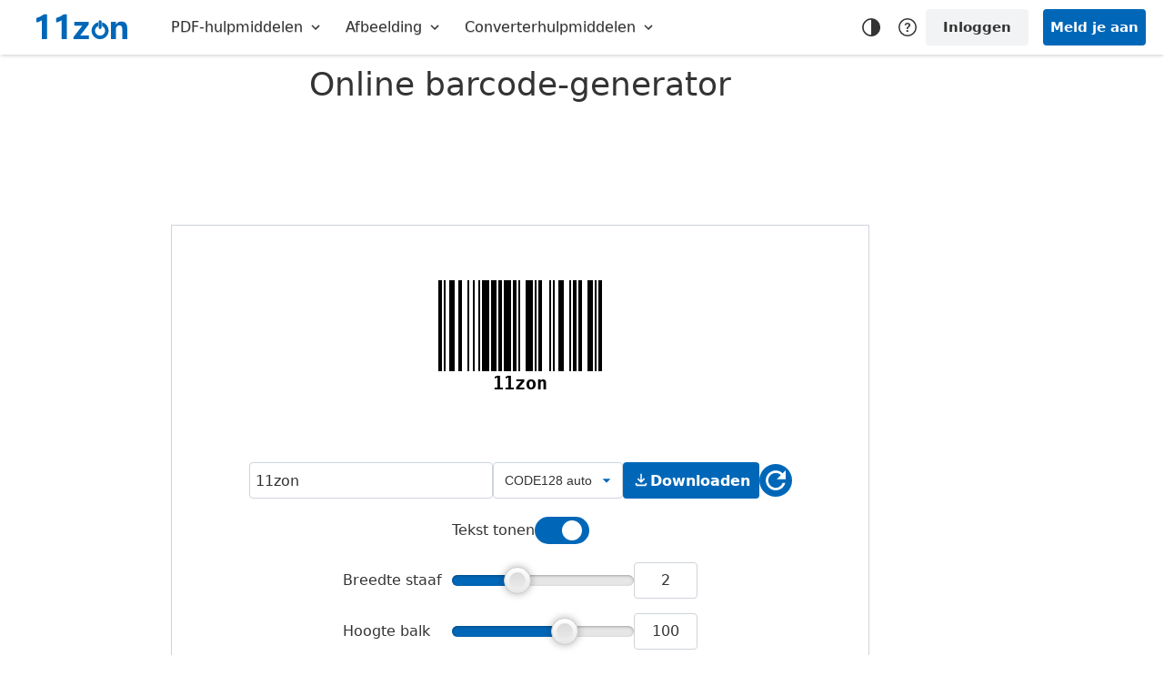

--- FILE ---
content_type: text/html; charset=UTF-8
request_url: https://bigbarcode.11zon.com/nl/barcode-generator/online-barcode-generator.php
body_size: 43748
content:
    <!DOCTYPE html>
    <html lang="nl" >

    <head> <title>Online Barcode Generator - Beste barcode-generator gratis</title><meta name="Description" content="Dit is de beste optie om streepjescode te genereren met behulp van deze online barcode-generator. Voer dus tekst in het tekstvak op de online barcode-generatortool in."><meta name="Keywords" content="online barcode generator, online barcode generator gratis, online barcode-generator tool, beste online barcode-generator, beste online barcode-generatortool"><meta http-equiv="X-UA-Compatible" content="IE=edge,chrome=1"><meta name="viewport" content="width=device-width,initial-scale=1,maximum-scale=1"><meta name="google-site-verification" content="CF8snGWo2h3_VrsSVKCQLPaTefgFipC3_Ih3yk3otdo"><link rel="icon" href="https://cdn.11zonapis.com/img/icon.png" type="image/png"><meta property="og:title" content="Online Barcode Generator - Beste barcode-generator gratis"><meta property="og:image" content=""><meta property="og:description" content="Dit is de beste optie om streepjescode te genereren met behulp van deze online barcode-generator. Voer dus tekst in het tekstvak op de online barcode-generatortool in."><meta name="twitter:card" content="summary_large_image"><meta name="twitter:site" content="@11zon_Official"><meta name="twitter:creator" content="@11zon_Official"><meta name="twitter:title" content="Online Barcode Generator - Beste barcode-generator gratis"><meta name="twitter:description" content="Dit is de beste optie om streepjescode te genereren met behulp van deze online barcode-generator. Voer dus tekst in het tekstvak op de online barcode-generatortool in."><meta name="twitter:image" content=""><link rel="canonical" href="https://bigbarcode.11zon.com/nl/barcode-generator/online-barcode-generator.php"><link rel="alternate" hreflang="x-default" href="https://bigbarcode.11zon.com/en/barcode-generator/online-barcode-generator.php"/><link rel="alternate" hreflang="en" href="https://bigbarcode.11zon.com/en/barcode-generator/online-barcode-generator.php"/><link rel="alternate" hreflang="hi" href="https://bigbarcode.11zon.com/hi/barcode-generator/online-barcode-generator.php"/><link rel="alternate" hreflang="es" href="https://bigbarcode.11zon.com/es/barcode-generator/online-barcode-generator.php"/><link rel="alternate" hreflang="fr" href="https://bigbarcode.11zon.com/fr/barcode-generator/online-barcode-generator.php"/><link rel="alternate" hreflang="de" href="https://bigbarcode.11zon.com/de/barcode-generator/online-barcode-generator.php"/><link rel="alternate" hreflang="it" href="https://bigbarcode.11zon.com/it/barcode-generator/online-barcode-generator.php"/><link rel="alternate" hreflang="pt" href="https://bigbarcode.11zon.com/pt/barcode-generator/online-barcode-generator.php"/><link rel="alternate" hreflang="ja" href="https://bigbarcode.11zon.com/ja/barcode-generator/online-barcode-generator.php"/><link rel="alternate" hreflang="ru" href="https://bigbarcode.11zon.com/ru/barcode-generator/online-barcode-generator.php"/><link rel="alternate" hreflang="ko" href="https://bigbarcode.11zon.com/ko/barcode-generator/online-barcode-generator.php"/><link rel="alternate" hreflang="zh-cn" href="https://bigbarcode.11zon.com/zh-cn/barcode-generator/online-barcode-generator.php"/><link rel="alternate" hreflang="zh-tw" href="https://bigbarcode.11zon.com/zh-tw/barcode-generator/online-barcode-generator.php"/><link rel="alternate" hreflang="bg" href="https://bigbarcode.11zon.com/bg/barcode-generator/online-barcode-generator.php"/><link rel="alternate" hreflang="ca" href="https://bigbarcode.11zon.com/ca/barcode-generator/online-barcode-generator.php"/><link rel="alternate" hreflang="nl" href="https://bigbarcode.11zon.com/nl/barcode-generator/online-barcode-generator.php"/><link rel="alternate" hreflang="el" href="https://bigbarcode.11zon.com/el/barcode-generator/online-barcode-generator.php"/><link rel="alternate" hreflang="id" href="https://bigbarcode.11zon.com/id/barcode-generator/online-barcode-generator.php"/><link rel="alternate" hreflang="ms" href="https://bigbarcode.11zon.com/ms/barcode-generator/online-barcode-generator.php"/><link rel="alternate" hreflang="pl" href="https://bigbarcode.11zon.com/pl/barcode-generator/online-barcode-generator.php"/><link rel="alternate" hreflang="sv" href="https://bigbarcode.11zon.com/sv/barcode-generator/online-barcode-generator.php"/><link rel="alternate" hreflang="th" href="https://bigbarcode.11zon.com/th/barcode-generator/online-barcode-generator.php"/><link rel="alternate" hreflang="tr" href="https://bigbarcode.11zon.com/tr/barcode-generator/online-barcode-generator.php"/><link rel="alternate" hreflang="uk" href="https://bigbarcode.11zon.com/uk/barcode-generator/online-barcode-generator.php"/><link rel="alternate" hreflang="vi" href="https://bigbarcode.11zon.com/vi/barcode-generator/online-barcode-generator.php"/><link rel="alternate" hreflang="cs" href="https://bigbarcode.11zon.com/cs/barcode-generator/online-barcode-generator.php"/><link rel="alternate" hreflang="da" href="https://bigbarcode.11zon.com/da/barcode-generator/online-barcode-generator.php"/><link rel="alternate" hreflang="et" href="https://bigbarcode.11zon.com/et/barcode-generator/online-barcode-generator.php"/><link rel="alternate" hreflang="fi" href="https://bigbarcode.11zon.com/fi/barcode-generator/online-barcode-generator.php"/><link rel="alternate" hreflang="hu" href="https://bigbarcode.11zon.com/hu/barcode-generator/online-barcode-generator.php"/><link rel="alternate" hreflang="lt" href="https://bigbarcode.11zon.com/lt/barcode-generator/online-barcode-generator.php"/><link rel="alternate" hreflang="lv" href="https://bigbarcode.11zon.com/lv/barcode-generator/online-barcode-generator.php"/><link rel="alternate" hreflang="no" href="https://bigbarcode.11zon.com/no/barcode-generator/online-barcode-generator.php"/><link rel="alternate" hreflang="ro" href="https://bigbarcode.11zon.com/ro/barcode-generator/online-barcode-generator.php"/><link rel="alternate" hreflang="sr" href="https://bigbarcode.11zon.com/sr/barcode-generator/online-barcode-generator.php"/><link rel="alternate" hreflang="ar" href="https://bigbarcode.11zon.com/ar/barcode-generator/online-barcode-generator.php"/>        <style>
            :root{--z__d_white_cr:#fff;--z__d_white_bg:#fff;--z__d_bg_h:#f1f3f5;--z__d_theme1_bg:#ffa500;--z__d_theme1_cr:#ffa500;--z__d_theme1_br:#ffa500;--z__theme_bg:#0067b8;--z__theme_cr:#0067b8;--z__theme_br:#0067b8;--z__theme1_bg:#ffa500;--z__theme1_cr:#ffa500;--z__theme1_br:#ffa500;--z__white_bg:#fff;--z__white_cr:#fff;--z__white_br:#fff;--z__primary_cr:#333;--z__secondary_cr:#666;--z__primary_br:#ced4da;--z__primary_bg:#ced4da;--z__secondary_bg:#eee;--z__top_fixed_bg:#fff;--z__theme_svg:#0067b8;--z__white_svg:#fff;--z__primary_svg:#333;--z__secondary_svg:#666;--z__secondary_svg_h:#444;--z__close_svg:#666;--z__close_svg_h:#444;--z__anchor_cr:#333;--z__anchor_cr_h:#0067b8;--top_menu_hover:#f1f3f5;--z__primary_bo_sh:rgba(0, 0, 0, 0.1) 0 1px 3px 0px, rgba(0, 0, 0, 0.06) 0 1px 2px 0;--box__shadow1:0 1px 3px rgba(0, 0, 0, .25);--btn_cr:#fff;--btn_cr_h:#fff;--btn_bg_h:#015594;--btn_bg_a:#023459;--add_more_file_hover:#f9f9f9;--btn_log_cr:#333;--btn_log_bg:#f1f3f5;--btn_log_bg_h:rgba(57,76,96,.15);--lang_menu_bg_h:#f1f3f5;--sel_c_cr_bg:#fff;--_tooltip_bg:rgba(0, 0, 0, 0.8);--_tooltip_cr:#fff;--comp_ext_box_cr:#fff;--logo_h:#015594;--split_pdf_custom_h:#f7f7f7;--home_join_bg:linear-gradient(90deg, rgba(2,0,36,1) 0%, rgba(0,103,184,1) 50%, rgba(0,212,255,1) 100%);--z__i__title_bg:#fff;--z_switch_slider_bg:#ccc;--user_pro__btn_bg:#f1f1f1;--user_pro__btn_bg_ah:#ced4da;--z__bg__one:#f1f3f5;--at__de__attention__ro:#f2e0e0;--svg_wh4:16px;--svg_wh5:20px;--svg_wh6:24px;--svg_wh7:28px;--svg_wh8:32px;--svg_wh9:36px;--svg_wh10:40px;--svg_wh11:44px;--svg_wh12:48px;--svg_d4:var(--svg_wh4);--svg_d5:var(--svg_wh5);--svg_d6:var(--svg_wh6);--svg_d7:var(--svg_wh7);--svg_d8:var(--svg_wh8);--svg_d9:var(--svg_wh9);--svg_d10:var(--svg_wh10);--svg_d11:var(--svg_wh11);--svg_d12:var(--svg_wh12);--l_success:#4caf50;--m_success:#2e7d32;--d_success:#1b5e20;--l_error:#ef5350;--m_error:#d32f2f;--d_error:#c62828;--l_warning:#ff9800;--m_warning:#ed6c02;--d_warning:#e65100;--l_info:#03a9f4;--m_info:#0288d1;--d_info:#01579b;--svg_l_suc:var(--l_success);--svg_m_suc:var(--m_success);--svg_d_suc:var(--d_success);--svg_l_err:var(--l_error);--svg_m_err:var(--m_error);--svg_d_err:var(--d_error);--svg_l_war:var(--l_warning);--svg_m_war:var(--m_warning);--svg_d_war:var(--d_warning);--svg_l_inf:var(--l_info);--svg_m_inf:var(--m_info);--svg_d_inf:var(--d_info);--home__box__sh:rgba(0, 0, 0, 0.02) 0 1px 3px 0px, rgba(27, 31, 35, 0.15) 0 0 0 1px}.z__theme_dark{--z__d_bg_h:#313131;--z__theme_bg:#0067b8;--z__white_bg:#1d1d1d;--z__white_cr:#333;--z__white_br:#4a4a4a;--z__primary_cr:#d9d9d9;--z__secondary_cr:#999999;--z__primary_br:#4a4a4a;--z__primary_bg:#333;--z__secondary_bg:#333;--z__top_fixed_bg:#0d0d0d;--z__theme_svg:#0067b8;--z__white_svg:#fff;--z__primary_svg:#d9d9d9;--z__secondary_svg:#999999;--z__secondary_svg_h:#d9d9d9;--z__close_svg:#888;--z__close_svg_h:#d9d9d9;--z__anchor_cr:#0067b8;--z__anchor_cr_h:#ee730a;--top_menu_hover:#313131;--btn_cr:#d9d9d9;--btn_cr_h:#d9d9d9;--btn_bg_h:#015594;--add_more_file_hover:#061b20;--btn_log_cr:#d9d9d9;--btn_log_bg:#444;--btn_log_bg_h:#313131;--lang_menu_bg_h:#313131;--sel_c_cr_bg:#242424;--_tooltip_bg:rgba(0, 0, 0, 0.8);--_tooltip_cr:#d9d9d9;--comp_ext_box_cr:#d9d9d9;--logo_h:#fff;--split_pdf_custom_h:#313131;--home_join_bg:linear-gradient(90deg, rgba(0,0,0,1) 0%, rgba(0,33,55,1) 50%, rgba(0,71,102,1) 100%);--z__primary_bo_sh:0 0 0 1px #4a4a4a,0 2px 12px rgba(13,18,22,.2);--box__shadow1:0 0 0 1px #4a4a4a,0 2px 12px rgba(13,18,22,.2);--z__i__title_bg:#1d1d1d;--z_switch_slider_bg:#444;--user_pro__btn_bg:#ccc;--user_pro__btn_bg_ah:#666;--z__bg__one:#313131;--at__de__attention__ro:#333;--home__box__sh:0 0 0 1px #4a4a4a,0 2px 12px rgba(13,18,22,.2);}body,figure{margin:0}html{font-family:-apple-system, system-ui, BlinkMacSystemFont, 'Segoe UI', Roboto, Oxygen, Ubuntu, 'Helvetica Neue', Arial, sans-serif;-ms-text-size-adjust:100%;-webkit-text-size-adjust:100%}article,aside,details,figcaption,figure,footer,header,hgroup,main,menu,nav,section,summary{display:block}a{background-color:transparent}a:active,a:hover{outline:0}img{vertical-align:middle}button,input,textarea{color:inherit;font:inherit;margin:0}button{overflow:visible}button,html input[type=button],input[type=reset],input[type=submit]{-webkit-appearance:button;cursor:pointer}.img-thumbnail,body{background-color:var(--z__white_bg)}*,:after,:before{-webkit-box-sizing:border-box;-moz-box-sizing:border-box;box-sizing:border-box}html{font-size:62.5%;-webkit-tap-highlight-color:rgba(0, 0, 0, 0)}body{font-family:"Helvetica Neue", Helvetica, Arial, sans-serif;font-size:1.6rem;line-height:1.42857143;color:var(--z__primary_cr)}button,input,textarea{font-family:inherit;font-size:inherit;line-height:inherit}a{color:var(--z__theme_cr);text-decoration:none}.h1,.h2,.h3,.h4,.h5,.h6,h1,h2,h3,h4,h5,h6{font-weight:500}ol ol,ol ul,ul ol,ul ul{margin-bottom:0}.row{margin-left:0;margin-right:0}._row{margin-left:-24px;margin-right:-24px}.col-lg-1,.col-lg-10,.col-lg-11,.col-lg-12,.col-lg-2,.col-lg-3,.col-lg-4,.col-lg-5,.col-lg-6,.col-lg-7,.col-lg-8,.col-lg-9,.col-md-1,.col-md-10,.col-md-11,.col-md-12,.col-md-2,.col-md-3,.col-md-4,.col-md-5,.col-md-6,.col-md-7,.col-md-8,.col-md-9,.col-sm-1,.col-sm-10,.col-sm-11,.col-sm-12,.col-sm-2,.col-sm-3,.col-sm-4,.col-sm-5,.col-sm-6,.col-sm-7,.col-sm-8,.col-sm-9,.col-xs-1,.col-xs-10,.col-xs-11,.col-xs-12,.col-xs-2,.col-xs-3,.col-xs-4,.col-xs-5,.col-xs-6,.col-xs-7,.col-xs-8,.col-xs-9{position:relative;min-height:1px;padding-left:12px;padding-right:12px}.col-xs-1,.col-xs-10,.col-xs-11,.col-xs-12,.col-xs-2,.col-xs-3,.col-xs-4,.col-xs-5,.col-xs-6,.col-xs-7,.col-xs-8,.col-xs-9{float:left}.col-xs-12{width:100%}.col-xs-11{width:91.666%}.col-xs-10{width:83.333%}.col-xs-9{width:75%}.col-xs-8{width:66.666%}.col-xs-7{width:58.333%}.col-xs-6{width:50%}.col-xs-5{width:41.666%}.col-xs-4{width:33.333%}.col-xs-3{width:25%}.col-xs-2{width:16.666%}.col-xs-1{width:8.333%}.col-xs-offset-12{margin-left:100%}.col-xs-offset-11{margin-left:91.666%}.col-xs-offset-10{margin-left:83.333%}.col-xs-offset-9{margin-left:75%}.col-xs-offset-8{margin-left:66.666%}.col-xs-offset-7{margin-left:58.333%}.col-xs-offset-6{margin-left:50%}.col-xs-offset-5{margin-left:41.666%}.col-xs-offset-4{margin-left:33.333%}.col-xs-offset-3{margin-left:25%}.col-xs-offset-2{margin-left:16.666%}.col-xs-offset-1{margin-left:8.333%}.col-xs-offset-0{margin-left:0}@media (min-width:768px){.col-sm-1,.col-sm-10,.col-sm-11,.col-sm-12,.col-sm-2,.col-sm-3,.col-sm-4,.col-sm-5,.col-sm-6,.col-sm-7,.col-sm-8,.col-sm-9{float:left}.col-sm-12{width:100%}.col-sm-11{width:91.666%}.col-sm-10{width:83.333%}.col-sm-9{width:75%}.col-sm-8{width:66.666%}.col-sm-7{width:58.333%}.col-sm-6{width:50%}.col-sm-5{width:41.666%}.col-sm-4{width:33.333%}.col-sm-3{width:25%}.col-sm-2{width:16.666%}.col-sm-1{width:8.333%}.col-sm-offset-12{margin-left:100%}.col-sm-offset-11{margin-left:91.666%}.col-sm-offset-10{margin-left:83.333%}.col-sm-offset-9{margin-left:75%}.col-sm-offset-8{margin-left:66.666%}.col-sm-offset-7{margin-left:58.333%}.col-sm-offset-6{margin-left:50%}.col-sm-offset-5{margin-left:41.666%}.col-sm-offset-4{margin-left:33.333%}.col-sm-offset-3{margin-left:25%}.col-sm-offset-2{margin-left:16.666%}.col-sm-offset-1{margin-left:8.333%}.col-sm-offset-0{margin-left:0}}@media (min-width:992px){.col-md-1,.col-md-10,.col-md-11,.col-md-12,.col-md-2,.col-md-3,.col-md-4,.col-md-5,.col-md-6,.col-md-7,.col-md-8,.col-md-9{float:left}.col-md-12{width:100%}.col-md-11{width:91.666%}.col-md-10{width:83.333%}.col-md-9{width:75%}.col-md-8{width:66.666%}.col-md-7{width:58.333%}.col-md-6{width:50%}.col-md-5{width:41.666%}.col-md-4{width:33.333%}.col-md-3{width:25%}.col-md-2{width:16.666%}.col-md-1{width:8.333%}.col-md-offset-12{margin-left:100%}.col-md-offset-11{margin-left:91.666%}.col-md-offset-10{margin-left:83.333%}.col-md-offset-9{margin-left:75%}.col-md-offset-8{margin-left:66.666%}.col-md-offset-7{margin-left:58.333%}.col-md-offset-6{margin-left:50%}.col-md-offset-5{margin-left:41.666%}.col-md-offset-4{margin-left:33.333%}.col-md-offset-3{margin-left:25%}.col-md-offset-2{margin-left:16.666%}.col-md-offset-1{margin-left:8.333%}.col-md-offset-0{margin-left:0}}@media (min-width:1200px){.col-lg-1,.col-lg-10,.col-lg-11,.col-lg-12,.col-lg-2,.col-lg-3,.col-lg-4,.col-lg-5,.col-lg-6,.col-lg-7,.col-lg-8,.col-lg-9{float:left}.col-lg-12{width:100%}.col-lg-11{width:91.666%}.col-lg-10{width:83.333%}.col-lg-9{width:75%}.col-lg-8{width:66.666%}.col-lg-7{width:58.333%}.col-lg-6{width:50%}.col-lg-5{width:41.666%}.col-lg-4{width:33.333%}.col-lg-3{width:25%}.col-lg-2{width:16.666%}.col-lg-1{width:8.333%}.col-lg-offset-12{margin-left:100%}.col-lg-offset-11{margin-left:91.666%}.col-lg-offset-10{margin-left:83.333%}.col-lg-offset-9{margin-left:75%}.col-lg-offset-8{margin-left:66.666%}.col-lg-offset-7{margin-left:58.333%}.col-lg-offset-6{margin-left:50%}.col-lg-offset-5{margin-left:41.666%}.col-lg-offset-4{margin-left:33.333%}.col-lg-offset-3{margin-left:25%}.col-lg-offset-2{margin-left:16.666%}.col-lg-offset-1{margin-left:8.333%}.col-lg-offset-0{margin-left:0}}input[type=checkbox],input[type=radio]{margin:1px\9 0 0;line-height:normal}.nav:after,.nav:before,.navbar-collapse:after,.navbar-collapse:before,.navbar-header:after,.navbar-header:before,.navbar:after,.navbar:before,.row:after,.row:before{content:" ";display:table}.nav:after,.navbar-collapse:after,.navbar-header:after,.navbar:after,.row:after{clear:both}.hide{display:none !important}
.main-content,body,html{min-height:100%}.nav-list > li > a,a:active,a:focus{text-decoration:none}html{position:relative}body{background-color:var(--z__white_bg);padding-bottom:0;font-family:-apple-system, system-ui, BlinkMacSystemFont, 'Segoe UI', Roboto, Oxygen, Ubuntu, 'Helvetica Neue', Arial, sans-serif;font-size:1.6rem;color:var(--z__primary_cr);line-height:1.5;overflow-x:hidden}h1,h2,h3,h4,h5,h6{color:var(--z__primary_cr);font-family:inherit;margin:0}.main-container:before{display:block;content:"";position:absolute;z-index:-2;width:100%;max-width:inherit;bottom:0;top:0;background-color:var(--z__white_bg)}.main-content{margin-left:0;padding:0}.main-content:after,.main-content:before{content:" ";display:table}.nav-list > li:before,.nav-list li.active > a:after,.sidebar:before,li.divider:before{content:""}.main-content:after{clear:both}.sidebar+.main-content{}.page-content{background-color:var(--z__white_bg);position:relative;margin:0;padding:0 24px 24px}h1{font-size:3.6rem}h2{font-size:3.2rem}h3{font-size:2.8rem}h4{font-size:2.4rem}h5{font-size:2rem}h6{font-size:1.6rem}li > ol,li > ul{margin-left:18px}.navbar-fixed-top{position:fixed;right:0;left:0;top:0;z-index:1000}.navbar{margin:0;padding-left:0;padding-right:0;border-width:0;border-radius:0;-webkit-box-shadow:0 2px 4px -1px rgba(0, 0, 0, .20);box-shadow:0 2px 4px -1px rgba(0, 0, 0, .20);min-height:60px;background-color:var(--z__top_fixed_bg)}.navbar-container{width:100%;padding-left:20px;padding-right:20px}.navbar-header1{align-items:center;display:flex;width:100%;height:60px}@media only screen and (max-width:991px){.navbar-header{min-height:60px}}.z__nav_lef_m{flex:0 0 auto;gap:12px;align-items:center;display:flex}.web__brand{margin-left:20px;margin-right:24px}.web__brand a{width:100px;height:36px;display:block}.web__brand a svg{fill:var(--z__theme_svg)}.web__brand a:hover svg{fill:var(--logo_h);transition:200ms;transition-timing-function:ease-in-out}.navbar__toggle{position:relative;background-color:transparent;border:1px solid transparent;line-height:0;border-radius:4px;max-width:100%;justify-content:center;align-items:center;display:flex;height:40px;width:40px}.navbar__toggle:hover{background-color:var(--top_menu_hover)}.navbar__toggle svg{width:24px;height:24px;fill:var(--z__primary_svg)}.navbar__toggle:active{top:1px}@media (min-width:992px){.navbar__toggle{display:none}}@media only screen and (max-width: 991px){.z__nav_lef_m{flex:1}}@media only screen and (max-width: 767px){.navbar-container{padding-left:12px;padding-right:12px}.z__nav_lef_m{gap:8px}.web__brand{margin-left:10px;margin-right:12px}}.navbar__menu{display:none;flex:1;padding-left:12px;padding-right:12px}@media (min-width:992px){.navbar__menu{display:block}}.navbar-nav{list-style:none;align-items:center;display:flex;margin:0;padding-left:0}.navbar-nav > li{align-items:center;display:flex;height:60px}.navbar-nav > li:hover{background-color:var(--top_menu_hover)}.top_menu__m{transition:background-color 0.1s linear,border-color 0.1s linear,color 0.1s linear;padding:0 12px;height:40px;background-color:transparent;font-size:1.6rem;color:var(--z__primary_cr);text-shadow:0 1px 0 rgba(0, 0, 0, .25);border-radius:4px;align-items:center;display:flex}.top_menu__m svg{width:18px;height:18px;fill:var(--z__primary_svg)}.top__menu__container{display:none;position:absolute;top:100%;left:0;width:100%;margin:0;-webkit-box-shadow:0 2px 4px rgba(0, 0, 0, .2);box-shadow:0 2px 4px rgba(0, 0, 0, .2);background-clip:padding-box;transition:opacity 0.4s ease,visibility 0.4s ease;background-color:var(--z__white_bg);border:1px solid rgba(0, 0, 0, .15)}.top__menu__container > ul{padding:15px 20px;list-style:none;justify-content:center;flex-wrap:wrap;display:flex}@media (min-width:992px){.navbar-nav > li:hover .top__menu__container{display:block}}@media only screen and (min-width:1200px){.top__menu__container > ul > li{flex:0 0 16.6667%;max-width:236px}}@media (min-width: 992px) and (max-width: 1199px){.top__menu__container > ul > li{flex:0 0 33.3333%;padding:0 12px 24px 0}}.top__menu__col{margin:0 !important;padding:0 !important}.top__menu__col li{list-style:none}.top__menu__col li div{color:var(--z__primary_cr);font-weight:600;font-size:1.4rem;text-transform:uppercase;padding:8px 16px}.top__menu__col li a{font-size:1.5rem;padding:12px 8px;color:var(--z__primary_cr);margin-bottom:1px;margin-top:1px;border-radius:4px;display:flex;align-items:center}.top__menu__col li a:hover{background-color:var(--top_menu_hover)}.top__menu__col li a svg{width:24px;height:24px;fill:var(--z__theme_svg);margin:0 8px}.z__nav_rig_m{flex:0 0 auto}.z__nav_rig_cr{grid-column-gap:16px;align-items:center;justify-content:center;display:flex}.btn{display:inline-flex;align-items:center;justify-content:center;font-weight:600;text-align:center;vertical-align:middle;touch-action:manipulation;cursor:pointer;border:2px solid transparent;white-space:nowrap;background-image:none!important;text-decoration:none;-webkit-user-select:none;-moz-user-select:none;-ms-user-select:none;user-select:none;-webkit-transition:background-color 0.15s,border-color 0.15s,opacity 0.15s;-o-transition:background-color 0.15s,border-color 0.15s,opacity 0.15s;transition:background-color 0.15s,border-color 0.15s,opacity 0.15s;position:relative;line-height:1.22857143;outline:0;width:auto;max-width:100%;min-width:80px;padding:0}.btns{padding:0 6px}._btn{display:inline-block;max-width:100%;overflow:hidden;padding:0 8px;text-overflow:ellipsis;white-space:nowrap}.btn > ._btn{margin:auto;transition:opacity 0.15s ease-in-out}.z__btn_oe{border:1px solid var(--z__theme_br);font-size:1.6rem;background-color:transparent}.z__btn_oe:hover{background-color:var(--btn_bg_h);color:var(--btn_cr_h)}.z__btn_fl{background-color:var(--z__theme_bg);color:var(--btn_cr);font-size:1.6rem}.z__btn_fl:hover{background-color:var(--btn_bg_h)}.z__btn_fl:active,.z__btn_oe:active{background-color:var(--btn_bg_a)}.z__btn_dd{background-color:#696969;color:var(--btn_cr);cursor:no-drop}.z__btn_dd:hover{background-color:#595959}.btn__dd{background-color:#696969;color:var(--btn_cr);cursor:no-drop}.btn__dd:hover{background-color:#595959}.z__btn_lk{min-width:unset;background:none;color:#337ab7;box-shadow:none}.z__btn_lk:hover{text-decoration:underline}.z__btn_in{min-width:unset;background:transparent}.z__btn_in:active,.z__btn_in:hover{background:transparent}.btn__icon{min-width:unset;background:transparent}.btn__icon:active,.btn__icon:hover{background:transparent}.btn__trans{min-width:unset;background:transparent}.btn__trans:active,.btn__trans:hover{background:transparent}.z__btn_s1{height:40px;padding:0 6px}.z__btn_s2{height:50px;padding:0 6px}.z__btn_s3{height:60px;padding:0 6px}.z__btn_s4{height:48px;padding:0 6px;min-width:160px}.z__btn_sw1{box-shadow:rgba(50, 50, 93, 0.25) 0 2px 5px -1px, rgba(0, 0, 0, 0.3) 0 1px 3px -1px}.btn_svg_sw1{filter: drop-shadow(0px 2px 3px rgba(0, 0, 0, 0.4))}.br__rs0{border-radius:0}.br__rs4{border-radius:4px}.ft__wt400{font-weight:400}.ft__wt500{font-weight:500}.ft__wt600{font-weight:600}.z__theme_main{}.z__theme_cr{}.z__theme_btn{width:40px!important;height:40px!important;border-radius:4px}.z__theme_btn:hover{background-color:var(--top_menu_hover)!important}.z__theme_btn:focus{outline:none}.z__theme_btn svg{width:20px;height:20px;fill:var(--z__primary_svg)}.z__help_main{display:block}.z__help_cr a{transition:background-color 0.1s linear,border-color 0.1s linear,color 0.1s linear;width:40px;height:40px;min-width:unset;position:relative;text-align:center;color:var(--z__primary_cr);padding:0 6px;outline:none;display:flex;align-items:center;justify-content:center;border-radius:4px}.z__help_cr a:hover{background-color:var(--top_menu_hover)}.z__help_cr a svg{width:24px;height:24px;fill:var(--z__primary_cr)}
.sidebar{width:190px;float:left;position:static;padding-left:0;padding-right:0;position:fixed !important;height:calc(100vh - 60px) !important;overflow-y:auto;overflow-x:hidden !important}.sidebar:before{display:block;width:inherit;position:absolute;top:0;bottom:0;z-index:-1;background-color:inherit;border-style:inherit;border-color:inherit;border-width:inherit}.nav-list{margin:0;padding:0;list-style:none}.nav-list .nav-header,.nav-list > li,.nav-list > li > a{margin:0}.nav-list li > a:focus{outline:0}.nav-list > li{display:block;position:relative;float:none;padding:0;border-style:solid;border-width:1px 0 0}.nav-list > li:last-child{border-bottom-width:1px}.nav-list > li:hover:before{display:block}@media only screen and (max-width:991px){.navbar-fixed-top+.main-container > .responsive{position:fixed;left:auto;margin-left:auto}.navbar-fixed-top+.main-container > .menu-toggler+.responsive.sidebar-fixed,.sidebar.responsive.sidebar-fixed,.sidebar.sidebar-fixed.responsive-max{position:fixed;left:auto;margin-left:auto}}@media only screen and (max-width:991px){.sidebar.responsive:before{display:none}.sidebar.responsive{-webkit-box-shadow:2px 1px 2px 0 rgba(0, 0, 0, .15);box-shadow:2px 1px 2px 0 rgba(0, 0, 0, .15);z-index:1027;overflow:hidden;max-height:0;-moz-transform:translateX(-200px);-webkit-transform:translateX(-200px);-o-transform:translateX(-200px);-ms-transform:translateX(-200px);transform:translateX(-200px);-webkit-transition:-webkit-transform 0.2s linear 0s, max-height 0s linear 0.2s;-moz-transition:-moz-transform 0.2s linear 0s, max-height 0s linear 0.2s;-o-transition:-o-transform 0.2s linear 0s, max-height 0s linear 0.2s;transition:transform 0.2s linear 0s, max-height 0s linear 0.2s;position:relative;bottom:auto;left:190px;margin-left:-190px}}@media only screen and (max-width:991px){.sidebar.responsive.display{-moz-transform:none !important;-webkit-transform:none !important;-o-transform:none !important;-ms-transform:none !important;transform:none !important;overflow:visible;max-height:2000px;-webkit-transition-delay:0s;-moz-transition-delay:0s;-o-transition-delay:0s;transition-delay:0s;width:65%;display:none}.sidebar.responsive+.main-content{margin-left:0 !important;margin-right:0 !important}.responsive.sidebar-fixed{position:fixed}.show{display:block !important}}.main-content-inner{position:relative;float:left;width:100%}.page-content > .row .col-lg-12,.page-content > .row .col-md-12,.page-content > .row .col-sm-12,.page-content > .row .col-xs-12{max-width:100%}.navbar-fixed-top+.main-container{padding-top:60px}.no-skin .sidebar{background-color:var(--z__white_bg);border-style:solid;border-color:var(--z__primary_br);border-width:0 1px 0 0}.no-skin .nav-list > li{border-color:var(--z__primary_br)}.no-skin .nav-list > li:hover > a{background-color:var(--z__white_bg);color:var(--z__theme_cr)}@media only screen and (max-width:991px){body{overflow-x:hidden}.no-skin .sidebar{border-width:0 1px 1px 0;border-top-color:#d6d6d6}}.z__ellipsis{white-space:nowrap;text-overflow:ellipsis;overflow:hidden}.z__ac{display:flex;justify-content:center;align-items:center}.z__reg_main{display:block}.user_reg__cr{grid-column-gap:16px;grid-template-columns:1fr 1fr;display:grid}.user_reg__cr1{display:none}.z__login_btn,.z__signup_btn{transition:background-color 0.1s linear,border-color 0.1s linear,color 0.1s linear;background-color:var(--btn_log_bg);color:var(--btn_log_cr);justify-content:center;height:40px;padding:0 6px;outline:none;align-items:center;border:2px solid transparent;border-radius:4px;box-sizing:border-box;cursor:pointer;display:inline-flex;max-width:100%;min-width:80px;font-weight:600;margin:0;font-size:1.5rem}.z__signup_btn{background-color:var(--z__theme_bg);color:var(--btn_cr)}.z__login_btn:hover{background-color:var(--btn_log_bg_h)}.z__signup_btn:hover{background-color:var(--btn_bg_h)}.z__signup_btn:active{background-color:var(--btn_bg_a)}@media only screen and (max-width: 767px){.user_reg__cr{display:none}.user_reg__cr1{display:block}}.z__user_main{position:relative}.user_pro__btn{width:40px;height:40px;background-color:var(--user_pro__btn_bg);border-radius:50%;border:none}.user_pro__btn:active,.user_pro__btn:focus,.user_pro__btn:hover{background-color:var(--user_pro__btn_bg_ah)}.user_pro_btn__pr{height:40px;width:40px;border-radius:50%;padding:2px;margin:0;background-size:40px 40px;border:0;pointer-events:none}.user_pro__m{display:none;position:absolute;background-color:var(--z__white_bg);border-radius:4px;z-index:1000;right:0;top:calc(100% + 6px);box-shadow: var(--box__shadow1);}.user_pro_m__close{display:flex;justify-content:flex-end;padding:12px 18px;height:60px}.user_pro_m_close_btn{}.user_pro_m_close_btn svg{height:28px;width:28px;fill:var(--z__close_svg)}.user_pro_m_close_btn:hover svg{fill:var(--z__close_svg_h)}.user_pro__cr{width:336px;display:flex;flex-direction:column}.user_profile__m{height:96px;display:block;position:relative;border-bottom:1px solid var(--z__primary_br)}.user_profile__cr{align-items:center;box-sizing:border-box;display:flex;height:100%;left:0;position:absolute;top:0;width:100%;padding:12px 24px}.user_icon__cr{}.user_name__cr{flex-grow:1;margin-left:12px;margin-right:12px;overflow:hidden;text-align:start}.user_email__row,.user_name__row{display:block;max-width:100%}.user_name__row{font-weight:600}.user_email__row{font-size:1.4rem}.user_icon__m{border:4px solid var(--z__primary_br);margin:auto;border-radius:50%;display:flex;justify-content:center;align-items:center;cursor:pointer;position:relative;overflow:hidden}.user_icon__pr{width:100%;height:100%;max-width:100%;max-height:100%;object-fit:cover}.user_icon__big{width:64px;height:64px}.user_menu__m{padding-top:6px;padding-bottom:6px}.user_menu__m li,.user_menu__m ul,.user_menu_m__m ul{border:0;list-style:none;margin:0;padding:0}.user_menu__row{width:100%;height:42px;padding:6px 18px;text-align:start;transition:background-color 0.1s linear,border-color 0.1s linear,color 0.1s linear;outline:none;font-weight:400;display:flex;flex-direction:row;-webkit-box-align:center;align-items:center;justify-content:flex-start;gap:6px;color:var(--z__primary_cr);background-color:var(--z__white_bg);font-size:1.6rem;cursor:pointer}.user_menu__row:hover{background-color:var(--top_menu_hover)}.user_menu__icon svg{width:24px;height:24px;fill:var(--z__primary_cr)}.user_menu__text{padding:0 8px;text-overflow:ellipsis;overflow:hidden;white-space:nowrap}.user__menu__divider{height: 1px;border-top: 1px solid var(--z__primary_br);margin: 6px 0;}.user_menu_m__m,.user_pro_m__close{display:none}@media only screen and (max-width: 991px){.user_pro__m{border-radius:0;height:100%;width:100%;left:0;top:0;position:fixed}.user_pro_m__close{display:flex}.user_pro__cr{width:100%;height:calc(100% - 60px)}.user_profile_m__m{height:unset}.user_profile_m__cr{gap:12px;flex-direction:column;position:initial}.user_name_m__cr{text-align:center}.user_menu__m{display:none}.user_menu_m__m{display:block;height:100%;padding:8px 0}.user_menu_m__cr{display:flex;flex-direction:column;justify-content:space-between;height:100%}.sidebar__menu__mob{padding: 6px 12px 6px 18px!important}.sidebar__menu__he{height:40px;display:flex;align-items:center;font-weight:600;text-transform:uppercase;font-size:1.4rem;padding:6px 12px;margin-top:24px}.sidebar__menu__desk{padding:6px 12px 6px 15px}.user_menu_m__logout{padding:12px}.user_menu_m__logout_a{display:flex;height:48px;align-items:center;justify-content:center;border:1px solid var(--z__primary_br);border-radius:4px;width:100%;max-width:240px;margin:0 auto;background-color:var(--z__theme_bg);color:var(--z__d_white_cr);border:0;gap:6px;font-weight:500}.user_menu_m__logout_a{}.user_menu_m__logout_a svg{width:20px;height:20px;fill:var(--z__white_svg)}}@media only screen and (max-width: 399px){.z__theme_main{display:none}}@media only screen and (max-width: 349px){.z__help_main{display:none}}.z_search_m{}.z_search_i{}.z_search_cr{}.z_seabox{display:flex;flex-direction:row;border:1px solid var(--z__primary_br);background-color:var(--z__white_bg);border-radius:4px;position:relative;height:40px}.z_seabox1{padding:8px}.z_seacrinput{border:none;background:none;outline:none;padding:10px 0;font-size:1.5rem;width:100%;min-width:100%;color:#555}.z_seabox3{padding:8px}.footer__main{margin:0 auto;border-top:1px solid var(--z__primary_br)}.footer__cr{margin:0 auto;padding:0 24px;max-width:2544px;width:100%}.footer__ct{display:flex;flex-direction:row;margin-bottom:48px}.footer_col_ct{flex-basis:0;flex-grow:1;margin:0}.footer_ct_heading{display:flex;justify-content:space-between;padding:48px 0 0}.footer_ct_heading svg{height:35px;width:100px;fill:var(--z__theme_svg)}.footer_ct_heading svg:hover{fill:var(--logo_h);transition:200ms;transition-timing-function:ease-in-out}.footer_ct_heading h4{font-size:1.8rem;font-weight:600}.footer_ct_line{font-size:1.5rem}.footer_col_ct > ul{margin:16px 0;list-style:none;padding:0 0 8px}.footer_col_ct > ul > li:not(:last-child){margin-bottom:8px}.footer_col_ct > ul > li > p{color:var(--z__anchor_cr);font-weight:400;margin:0}.footer_col_ct > ul > li > p > a{transition:color 0.2s;color:inherit;font-size:1.5rem}.footer_col_ct > ul > li > p > a:hover{color:var(--z__d_theme1_cr)}.footer__fr{align-items:center;display:flex;flex-direction:column;justify-content:space-between;padding:24px 0;flex-direction:row;border-top:1px solid var(--z__primary_br)}.footer_col_fr{flex-basis:0;flex-grow:1;margin:0}.footer__language{grid-gap:8px;grid-auto-flow:column;justify-content:flex-start;white-space:nowrap}.footer__rights{font-size:1.5rem;gap:6px;flex-grow:3;align-items:center;justify-content:center;flex-direction:column;display:flex}.footer__rights p{margin:0;text-align:center}.footer__social{gap:6px;justify-content:flex-end;display:flex}.footer__social a{height:24px;width:24px}.footer__social span{align-items:center;display:inline-flex}.lang__main{position:relative;font-size:1.5rem}.btn_language{border:1px solid var(--z__primary_br);padding:0 6px;gap:8px;display:flex;min-width:120px;height:40px}.btn_language:active,.btn_language:focus,.btn_language:hover{border-color:var(--z__theme_br)}.btn_language .lang_lang_icon{width:24px;height:24px;fill:var(--z__primary_svg)}.btn_language .lang_drop_icon{width:18px;height:18px;fill:var(--z__primary_svg)}.lang__cr{display:none;position:absolute;background-color:var(--z__white_bg);left:0;bottom:calc(100% + 6px);box-shadow:rgba(0, 0, 0, 0.1) 0 1px 3px 0px, rgba(0, 0, 0, 0.06) 0 1px 2px 0}.lang__ct{max-height:480px;overflow-y:scroll;min-width:160px;padding:6px 0;margin:0;list-style:none;text-align:left;border-radius:4px;border:1px solid var(--z__primary_br);background-color:var(--z__white_bg)}.lang__ct li a{font-size:1.5rem;margin-bottom:1px;margin-top:1px;font-weight:400;display:block;padding:4px 12px;white-space:nowrap;color:var(--z__primary_cr)}.lang__ct li a:hover{background-color:var(--lang_menu_bg_h)}@media only screen and (max-width: 899px){.footer__ct{flex-direction:column}.footer__fr{flex-direction:column}.footer__rights{order:3;flex-direction:column-reverse}.footer__rights,.footer__social{margin-top:16px}}.tooltip{--_tooltip_Bg:var(--_tooltip_bg);--_tooltip_Br_Rs:4px;--_tooltip_pa:8px 8px;--_tooltip_wi:auto;--_tooltip_wi_min:100%;--_tooltip_wi_max:164px;--_tooltip_arr_wi:12px;position:relative;isolation:isolate;cursor:pointer;z-index:80}.tooltip::after,.tooltip::before{position:absolute;top:0;left:50%;opacity:0;visibility:hidden;transition:opacity 0.2s linear;line-height:1.5;z-index:1;background-color:var(--_tooltip_Bg)}.tooltip::before{content:attr(data-tooltip);padding:var(--_tooltip_pa);width:var(--_tooltip_wi);color:var(--_tooltip_cr);text-align:center;font-weight:500;font-size:1.3rem;white-space:normal;text-transform:none;border-radius:var(--_tooltip_Br_Rs);transform:translate(-50%, calc(-100% + var(--_tooltip_arr_wi) * -1))}.tooltip::after{content:"";width:var(--_tooltip_arr_wi);aspect-ratio:1;-webkit-clip-path:polygon(44% 100%, 0 44%, 100% 44%);clip-path:polygon(44% 100%, 0 44%, 100% 44%);transform:translate(-50%, calc(-100% + var(--_tooltip_arr_wi) / 2 * -1))}.tooltip:hover::after,.tooltip:hover::before{opacity:1;visibility:visible}.tooltip--right::after,.tooltip--right::before{left:auto;right:0;top:50%}.tooltip--right::before{transform:translate(calc(100% + var(--_tooltip_arr_wi)), -50%)}.tooltip--right::after{-webkit-clip-path:polygon(50% 100%, 0 50%, 50% 0);clip-path:polygon(50% 100%, 0 50%, 50% 0);transform:translate(calc(100% + var(--_tooltip_arr_wi) / 2), -50%)}.tooltip--bottom::after,.tooltip--bottom::before{top:auto;bottom:0}.tooltip--bottom::before{transform:translate(-50%, calc(100% + var(--_tooltip_arr_wi)))}.tooltip--bottom::after{-webkit-clip-path:polygon(100% 54%, 0 54%, 54% 0);clip-path:polygon(100% 54%, 0 54%, 54% 0);transform:translate(-50%, calc(100% + var(--_tooltip_arr_wi) / 2))}.tooltip--left::after,.tooltip--left::before{top:50%;left:0}.tooltip--left::before{transform:translate(calc(-100% + var(--_tooltip_arr_wi) * -1), -50%)}.tooltip--left::after{-webkit-clip-path:polygon(100% 50%, 50% 0, 50% 100%);clip-path:polygon(100% 50%, 50% 0, 50% 100%);transform:translate(calc(-100% + var(--_tooltip_arr_wi) / 2 * -1), -50%)}.tt__nowrap::after,.tt__nowrap::before{white-space:nowrap}.tt__xs::before{width:60px}.tt__sm::before{width:120px}.tt__md::before{width:180px}.tt__lg::before{width:240px}.tt__xl::before{width:300px}.noti_m{color:var(--z__white_cr);background-color:var(--z__theme_bg);position:fixed;top:0;right:0;left:0;z-index:9999;min-height:32px;font-size:1.5rem;display:flex;justify-content:center;align-items:center}.noti_i{}.noti_cr{display:flex;justify-content:center;align-items:center}.btn_top_notification{background-color:transparent;font-weight:500!important}.btn_top_notification:hover{text-decoration:underline!important}.z__hide{display:none!important}.transparent{background:transparent}.z__mt5{margin-top:5px}.z__mt10{margin-top:10px}.z__mt15{margin-top:15px}.z__mt20{margin-top:20px}.z__mt25{margin-top:25px}.z__mr5{margin-right:5px}.z__mr10{margin-right:10px}.z__mr15{margin-right:15px}.z__mr20{margin-right:20px}.z__mr25{margin-right:25px}.z__mb5{margin-bottom:5px}.z__mb10{margin-bottom:10px}.z__mb15{margin-bottom:15px}.z__mb20{margin-bottom:20px}.z__mb25{margin-bottom:25px}.z__ml5{margin-left:5px}.z__ml10{margin-left:10px}.z__ml15{margin-left:15px}.z__ml20{margin-left:20px}.z__ml25{margin-left:25px}.z__pa2{padding:2px}.z__pa4{padding:4px}.z__pt2{padding-top:2px}.z__br1{border:1px solid var(--z__primary_br)}.z__br_rs0{border-radius:0!important}.z__br_rs4{border-radius:4px}.drer__main{position:fixed;background-color:var(--z__white_bg);z-index:1001;border-radius:8px;box-shadow:rgba(0, 0, 0, 0.24) 0 3px 8px}.drer__left{bottom:30px;left:30px}.drer__right{bottom:30px;right:30px}.drer__cr{}.drer__ct{}.drer__cl__m{position:absolute;right:10px;top:8px}.drer__cl__cr{}.drer__cl__btn{width:24px;height:24px;transition:background-color 0.1s linear,border-color 0.1s linear,color 0.1s linear}.drer__cl__btn svg{width:var(--svg_d5);height:var(--svg_d5);fill:var(--z__close_svg)}.drer__cl__btn:hover svg{fill:var(--z__close_svg_h)}.cookie_m{min-height:180px;max-width:320px}.cookie_cr1{}.cookie_cr1 .div1{font-size:1.6rem}.cookie_cr1 .div2{font-size:1.4rem}.cookie_cr1 .div2 a:hover{text-decoration:underline}.cookie_cr1 .div3{display:flex;justify-content:flex-end}.cloud__save__main{min-height:180px;max-width:360px;padding:24px}.cloud__save__cr{}.cloud__save__ct{}.cloud_saving_top{margin-bottom:18px}.cloud_save_fileheading{font-size:2.2rem;font-weight:600;margin-bottom:18px}.cloud_save_filename{white-space:nowrap;overflow:hidden;text-overflow:ellipsis}.cloud_saving_ct{height:144px}.cloud_saving_ct_uploading{}.cloud_saving_uploading{display:flex;flex-direction:column;align-items:center;gap:24px;text-align:center;padding:24px}.cloud_saving_per{font-size:2.4rem;font-weight:600}.cloud_saving_zip{}.cloud_saving_ct_output{}.cloud_saving_output{height:144px;display:flex;justify-content:center;align-items:flex-end}.cloud_saving_nt_success{}.cloud_saving_nt_failed{}.cloud_saving_failed,.cloud_saving_success{display:flex;flex-direction:column;align-items:center;gap:12px;text-align:center}.cloud_saving_icon{display:flex;justify-content:center;align-items:center}.cloud_saving_icon svg{width:var(--svg_d12);height:var(--svg_d12)}.cloud_saving_suc_ic svg{fill:var(--svg_l_suc)}.cloud_saving_err_ic svg{fill:var(--svg_l_err)}@keyframes btn-bouncedelay{0%,80%,to{transform:scale(0)}40%{transform:scale(1)}}.pageprogress{position:absolute;width:70%;height:2px;top:0;left:0;background-color:var(--z__theme_bg);pointer-events:none;transition:width 0.4s ease-out 0s}.z__input{width:100%;color:var(--z__primary_cr);border:1px solid var(--z__primary_br);border-radius:4px;padding:0 6px;background:transparent;outline:none}.z__select,.select_menu{width:100%;outline:0;border:1px solid var(--z__primary_br);background:url("[data-uri]") no-repeat;background-position:right 6px center;color:var(--z__primary_cr);background-color:var(--z__white_bg);font-size:1.5rem;padding:0 24px 0 12px;height:40px;-webkit-appearance:none;-moz-appearance:none;appearance:none;text-rendering:auto;border-radius:4px}.z__select:focus,.select_menu:focus{border:1px solid var(--z__theme_br);}.toa_m{position:fixed;top:100px;right:30px;border-radius:4px;background-color:var(--z__white_bg);padding:20px 24px;overflow:hidden;transform:translateX(calc(100% + 30px));transition:all 0.5s cubic-bezier(0.68, -0.55, 0.265, 1.35);box-shadow:0 0 3px rgba(121,135,178,.12),0 6px 24px rgba(10,34,107,.08);z-index:990}.toa_m.active{transform:translateX(0%)}.toa_i{}.toa_cr{width:280px}.toa_clo_cr{position:absolute;top:6px;right:10px}.btn_toa_clo svg{width:20px;height:20px;fill:var(--z__close_svg)}.btn_toa_clo:hover svg{fill:var(--z__close_svg_h)}.tos__cr_m{display:flex;align-items:center}.toa__icon_cr{display:flex;align-items:center}.toa__icon_cr svg{width:40px;height:40px}.toa__message_cr{display:flex;flex-direction:column;margin:0 12px}.toa__message_cr .heading{font-weight:600}.toa__message_cr .description{font-size:1.5rem}.toa__progress_m{position:absolute;bottom:0;left:0;height:4px;width:100%;background:#ddd}.toa__progress_m:before{content:'';position:absolute;bottom:0;right:0;height:100%;width:100%;background-color:var(--z__theme_bg)}.toa__progress_m.active:before{animation:toa__progress_m 5s linear forwards}@keyframes toa__progress_m{100%{right:100%}}.sidebar__main{display:none;height:100%;overflow:hidden;position:fixed;top:0;left:0;width:100vw;z-index:9999;background-color:rgba(0, 0, 0, 0);transition:background-color 0.5s ease}.sidebar__cr{background-color:var(--z__white_bg);height:100%;font-size:1.6rem;left:-280px;outline:none;overflow-y:scroll;position:fixed;top:0;transition:0.5s;display:flex;flex-direction:column;width:80%;transform:translateX(0px);transition:transform 0.25s cubic-bezier(0.4,0.0,0.2,1),visibility 0s linear 0s}.sidebar__main.active{display:block;background-color:rgba(9, 30, 66, 0.54)}.sidebar__cr.active{transform:translateX(280px)}.si__me__m{height:100%;overflow-y:auto;display:flex;flex-direction:column;padding:24px 0}.si__me__cr{flex-grow:1;overflow:scroll;overscroll-behavior:contain}.si__me__cr > ul,.si__me__inner__cr > ul,.si__me__inner__cr > ul > li > ul{list-style:none;margin:0;padding:0}.si__me__btn{background:transparent;color:var(--z__primary_cr);justify-content:flex-start;width:100%;height:40px;padding:0 12px;border:0;font-weight:400;margin-bottom:4px;transition:0.5s ease}.si__me__btn:focus,.si__me__btn:hover{background-color:var(--z__d_bg_h)}.si__me__btn__cr{display:flex;justify-content:space-between;align-items:center;height:100%;width:100%}.si__me__btn__cr > .menu_text{flex:1;text-align:start;padding:0 6px}.si__me__btn__cr > .menu_icon{display:inline-flex;justify-content:center;align-items:center;transition:transform 0.3s}.si__me__btn__cr > .menu_icon svg{height:20px;width:20px;fill:var(--z__primary_svg)}.si__me__btn__cr > .menu_icon.active{transform:rotate(90deg)}.si__me__inner__cr{display:none;margin-left:18px;transition:0.5s ease;transition:display 0.8s ease;transition:transform 0.9s}.si__me__inner__cr.active{display:block}.si__me__inner__cr > ul > li > div{color:var(--z__primary_cr);font-weight:600;font-size:1.4rem;text-transform:uppercase;padding:8px 12px;height:40px;display:flex;align-items:center}.si__me__di__cr{display:flex;align-items:center;justify-content:flex-start;height:40px;position:relative;border-radius:4px}.si__me__di__cr > .menu_icon{fill:var(--z__theme_svg);height:24px;width:24px;position:absolute;left:12px}.si__me__di__cr > a{width:100%;display:flex;height:40px;align-items:center;color:var(--z__primary_cr);padding:8px 8px 8px 48px;position:absolute;background:transparent}.si__me__di__cr:hover{background-color:var(--z__d_bg_h)}.si__me__fr{display:flex;flex-direction:column;padding:0 24px;margin-top:12px;gap:12px}.side__m__btn{height:40px;border-radius:4px;font-size:1.4rem}@media only screen and (min-width:768px){.sidebar__cr{width:320px}}@media only screen and (max-width:767px){.sidebar__cr{width:80%}}.form__group{height:84px}.fm__group__lbl{}.fm__group__value{margin-top:12px}.z__select_height{height:48px}.z__i__lbl{position:relative;display:inline-block;width:100%}.z__i__lbl .z__i__title{position:absolute;left:8px;color:#444;font-size:1.6rem;user-select:none;top:50%;transform:translateY(-50%);padding:0 8px;background-color:var(--z__i__title_bg);transition:top 0.2s, font-size 0.2s, color 0.2s;cursor:text}.z__i__lbl input:focus + .z__i__title,.z__i__lbl input:not(:placeholder-shown) + .z__i__title{top:0;font-size:1.4rem;color:var(--z__primary_cr)}.z__i__lbl input:not(:focus) + .z__i__title{color:#888}.z__i__pd__in{position:absolute;height:100%;display:flex;align-items:center;top:50%;right:0;padding:0 12px 0 6px;transform:translateY(-50%);transition:color 0.2s}.z__i__pd__in:hover{cursor:pointer}.z__pd__in__hide,.z__pd__in__show{fill:#888;display:block;height:20px;width:20px}.z__pd__in__hide{display:none}.z__i__input{height:48px;padding:8px 16px}.z__i__input:focus{border:2px solid var(--z__theme_br)}.z__i__input__pd{padding-right:36px}.z__i__error{display:flex;justify-content:flex-start;align-items:center;gap:6px;font-size:1.3rem;color:#ff0000;margin-top:2px}.z__i__error svg{width:16px;height:16px;fill:currentColor}.z__gap12{grid-gap:12px}.z__mb12{margin-bottom:12px}.z__mb6{margin-bottom:6px}.z__mt6{margin-top:6px}.z__btn__{height:40px;padding:0 6px;min-width:120px}.z__btn_lk{background:transparent;color:#0067b8;font-weight:500;min-width:unset;box-shadow:none}.overflow__hidden{overflow:hidden}.z__link:hover{text-decoration:underline}.z__anchor:hover{transition:color 0.2s;color:var(--z__d_theme1_cr)}.btn__link{background:transparent;color:var(--z__theme_br);font-weight:500;min-width:unset;box-shadow:none;border:none}.btn__link:hover{text-decoration:underline}.btn__str{background:transparent;color:var(--z__primary_cr);font-weight:400;min-width:unset;box-shadow:rgba(9, 30, 66, 0.25) 0 1px 1px, rgba(9, 30, 66, 0.13) 0 0 1px 1px;padding:4px 2px;border-radius:4px}.btn__str:hover{box-shadow:rgba(0, 0, 0, 0.02) 0 1px 3px 0px, rgba(0, 103, 184, 0.72) 0 0 0 1px}.btn__str__dd{color:#999;cursor:default}.btn__str__dd:hover{box-shadow:rgba(9, 30, 66, 0.25) 0 1px 1px, rgba(9, 30, 66, 0.13) 0 0 1px 1px}.z__btn_spinner{height:24px;max-width:50px;display:flex;align-items:center;justify-content:center}.z__btn_spinner > div{width:12px;height:12px;background-color:var(--z__d_white_bg);border-radius:100%;display:inline-block;animation:btn-bouncedelay 1.4s infinite ease-in-out both;animation-delay:0s}.z__btn_spinner .z__btn_bounce1{animation-delay:-.32s}.z__btn_spinner .z__btn_bounce2{animation-delay:-.16s}.LoadingSpinner > div{background-color:var(--z__theme_bg)}.z__btn_spinner_40{height:40px;max-width:80px}.z__btn_spinner > .div1{width:24px;height:24px;background-color:var(--z__theme_bg)}.z__spinner{height:24px;max-width:48px;display:flex;align-items:center;justify-content:center}.z__spinner > div{width:12px;height:12px;background-color:var(--z__d_white_bg);border-radius:100%;display:inline-block;animation:btn-bouncedelay 1.4s infinite ease-in-out both;animation-delay:0s}.z__spinner .z__bounce1{animation-delay:-.32s}.z__spinner .z__bounce2{animation-delay:-.16s}.sbtn__spinner{height:24px;max-width:48px}.z__spinner > .sbtn__spi{background-color:var(--z__d_white_bg);height:12px;width:12px}.sma__spinner{height:24px;max-width:48px}.z__spinner > .sma__spi{background-color:var(--z__theme_bg);height:12px;width:12px}.med__spinner{height:30px;max-width:72px}.z__spinner > .med__spi{background-color:var(--z__theme_bg);height:18px;width:18px}.big__spinner{height:36px;max-width:84px}.z__spinner > .big__spi{background-color:var(--z__theme_bg);width:24px;height:24px}.z__spinner > .spi__wh__bg{background-color:var(--z__d_white_bg)}.z__spinner > .spi__th__bg{background-color:var(--z__theme_bg)}.fusc__main{position:fixed;display:flex;flex-direction:column;top:0;left:0;width:100%;height:100%;z-index:1002}.fusc__bg{position:absolute;top:0;left:0;width:100%;height:100%;background:rgba(255, 255, 255, 0.72) none repeat scroll 0 0}.fusc__cr{position:absolute;top:50%;left:50%;transform:translate(-50%, -50%);width:100%;height:100%}.fusc__ct{width:100%;height:100%;display:flex;justify-content:center;align-items:center}._btn__cr{max-width:100%;display:flex;justify-content:flex-start;gap:6px}._btn__ic{display:inline-flex;align-items:center}._btn__ic svg{width:24px;height:24px;fill:#fff}._btn__te{min-width:0;display:flex;align-items:center;-moz-box-align:center}._btn__te > span{white-space:nowrap;text-overflow:ellipsis;overflow:hidden}
.ppup__main{position:fixed;display:flex;flex-direction:column;top:0;left:0;width:100%;height:100%;z-index:1002}.ppup__bg{position:absolute;top:0;left:0;width:100%;height:100%;background:rgba(9, 30, 66, 0.54) none repeat scroll 0 0}.ppup__cr{position:absolute;top:50%;left:50%;transform:translate(-50%, -50%)}.ppup__ct{background-color:var(--z__white_bg);padding:36px;border-radius:8px;box-shadow:0 0 0 1px rgba(9, 30, 66, 0.08), 0 2px 1px rgba(9, 30, 66, 0.08), 0 0 20px -6px rgba(9, 30, 66, 0.31)}.ppup__cl__m{position:absolute;right:10px;top:8px}.ppup__cl__cr{}.ppup__cl__btn{width:30px;height:30px;transition:background-color 0.1s linear,border-color 0.1s linear,color 0.1s linear}.ppup__cl__btn svg{height:24px;width:24px;fill:var(--z__close_svg)}.ppup__cl__btn:hover svg{fill:var(--z__close_svg_h)}.pp__co__main{width:100%;width:400px}.pp__co__cr{}.pp__co__ct{}.pp__co__hr{margin-bottom:18px}.pp__hr__ct{}.pp__co__ic{display:flex;justify-content:center;align-items:center;margin-bottom:18px}.pp__co__ic svg{width:48px;height:48px;fill:#0067b8}.pp__co__he{margin-bottom:12px;font-weight:600}.pp__co__he h1{font-size:2.4rem}.pp__co__he h2{font-size:2.2rem}.pp__co__he h3{font-size:2rem}.pp__co__he h4{font-size:1.8rem}.pp__co__he h5{font-size:1.6rem}.pp__co__te{}.pp__co__te p{margin:0}.pp__co__by{padding-bottom:24px}.pp__co__fr{}.pp__fr__ct{display:flex;justify-content:flex-end;gap:12px}.popup_m{position:fixed;display:flex;flex-direction:column;top:0;left:0;width:100%;height:100%;z-index:1002}.popup_background{position:absolute;top:0;left:0;width:100%;height:100%;background:rgba(9, 30, 66, 0.54) none repeat scroll 0 0}.popup_i{}.popup_cr{position:absolute;top:50%;left:50%;transform:translate(-50%, -50%)}.popup_cr1{position:absolute;right:8px;top:6px}.popup_cr_clo_cr{}.btn_popup_close{max-height:32px;max-width:32px;min-height:32px;min-width:32px;transition:background-color 0.1s linear,border-color 0.1s linear,color 0.1s linear;border-radius:50%}.btn_popup_close svg{height:24px;width:24px;fill:var(--z__close_svg)}.btn_popup_close:hover svg{fill:var(--z__close_svg_h)}.d_m{width:100%;max-width:100%;background-color:var(--z__white_bg);text-align:center;padding:40px;border-radius:8px;box-shadow:0 0 0 1px rgba(9, 30, 66, 0.08), 0 2px 1px rgba(9, 30, 66, 0.08), 0 0 20px -6px rgba(9, 30, 66, 0.31)}.d_i{}.d_cr{display:flex;flex-direction:row;gap:8px;min-width:640px}.d_cr1{flex:2;display:flex;align-items:center;justify-content:center}.d_cr2{flex:3}.d_cr1_m{}.d_cr1_cr{}.d_cr1_hr{}.d_cr1_by{font-size:16px;margin:8px 0}.d_cr2_m{text-align:left}.d_cr2_cr{}.d_cr2_hr{text-align:center;font-size:22px;font-weight:bold;margin-bottom:12px}.d_cr2_by{font-size:16px}@media (max-width:767px){.d_m{max-height:580px;overflow-y:scroll}.d_cr{min-width:384px;flex-direction:column-reverse}}@media (max-width:499px){.d_cr{min-width:284px}}@media (max-width:399px){.d_cr{min-width:220px}}@media (max-width:349px){.d_m{padding:20px}.d_cr{min-width:180px}}
        .snackbar_m{visibility:hidden;max-width:300px;min-width:300px;margin-left:-150px;background-color:var(--z__white_bg);color:var(--z__primary_cr);padding:20px 16px;position:fixed;left:50%;bottom:30px;box-shadow:0 0 3px rgba(121,135,178,.12),0 6px 24px rgba(10,34,107,.08);box-shadow:rgba(0, 0, 0, 0.24) 0 3px 8px;border:1px solid var(--z__primary_br);z-index:1005;border-radius:8px}.snackbar_m.show{visibility:visible;-webkit-animation:fadein 0.5s,fadeout 0.5s 2.5s;animation:fadein 0.5s,fadeout 0.5s 2.5s}.snackbar_cr{display:flex;justify-content:center;gap:12px;font-size:16px}.snackbar_cr .snackbar_icon{padding:2px 0}.snackbar_message{}.snackbar_h{font-weight:500}.snackbar_des{}@-webkit-keyframes fadein{from{bottom:0;opacity:0}to{bottom:30px;opacity:1}}@keyframes fadein{from{bottom:0;opacity:0}to{bottom:30px;opacity:1}}@-webkit-keyframes fadeout{from{bottom:30px;opacity:1}to{bottom:0;opacity:0}}@keyframes fadeout{from{bottom:30px;opacity:1}to{bottom:0;opacity:0}}
input[type=number]::-webkit-inner-spin-button,input[type=number]::-webkit-outer-spin-button{-webkit-appearance:none;-moz-appearance:none;appearance:none;margin:0}input[type=number]{-moz-appearance:textfield}
.top_main{margin:0 auto 40px}.top_inner{}.top_cr{display:flex;flex-direction:row;justify-content:center;gap:18px;margin-left:164px}.wo_m{flex:3;width:100%}.wo_i{}.heading_m{text-align:center;margin:0 0 10px;padding-top:6px}.heading_i{}.top_g_ads_m{text-align:center}top_g_ads_i{}.wo_cr{}.rig_ads_m{width:100%;flex:1;display:flex;justify-content:center;margin-top:12px;}.gads_bottom_m{margin-top:20px;text-align:center}.gads_bottom_i{display:flex;justify-content:space-between;gap:12px}.top_cr1{position:sticky;bottom:0}@media (max-width:1049px){.top_cr{margin-left:0}}@media (max-width:850px){.top_cr{flex-direction:column}.rig_ads_m{width:auto}.wo_cr_ads{display:none}}.top_g_ads_m,.rig_ads_m,.wo_cr_ads{display:}
.sel_c_m{margin: 0 auto;}.sel_c_i{}.sel_c_cr{box-shadow:rgba(50, 50, 93, 0.25) 0 6px 12px -2px, rgba(0, 0, 0, 0.3) 0 3px 7px -3px;box-shadow: 0 0 3px rgba(121,135,178,.12),0 6px 24px rgba(10,34,107,.08);border:0px solid var(--z__primary_br);padding:16px;background-color: var(--sel_c_cr_bg);}.sel_c_cr1{border:2px solid #999;border-style:dashed;background-color:#c2ecee;background-color:var(--z__white_bg);min-height:260px;display:flex;justify-content:center;align-items:center;flex-direction:column;row-gap:24px;cursor:pointer}.big_select_btn{height:84px;width:auto;min-width:340px;font-size:28px;border-radius:8px;color:var(--btn_cr);background-color:var(--z__theme_bg);box-shadow:rgba(50, 50, 93, 0.25) 0 6px 12px -2px, rgba(0, 0, 0, 0.3) 0 3px 7px -3px}.big_select_btn:hover{color:var(--btn_cr_h);background-color:var(--btn_bg_h)}.drop_file_cr{text-align:center;color:var(--z__secondary_cr)}@media (max-width:619px){.big_select_btn{max-width:220px}}@media (max-width:419px){.big_select_btn{min-width:220px;max-width:220px}}.secure_m{display:flex;justify-content:center;align-items:center;grid-gap:6px}.secure_icon{display:inline-flex;align-items:center}.secure_icon svg{width:18px;height:18px;fill:var(--z__secondary_svg)}.secure_txt{font-size:15px;color:var(--z__secondary_cr)}
.rating_m{margin-top:20px;margin-bottom:120px;}.rating_cr{text-align:center}.rating_cr1{display:flex;justify-content:center;align-items:center;flex-direction:row;gap:6px;}.rating_cr1 .rating_text{font-size:16px;font-weight:600}.rating_cr1 .rating_stars{}.rating_cr1 .rating_count{font-size:16px}.ratebox{border:0 solid;float:left;height:46px;padding:0 10px}.ratebox:not(:checked) > input{position:absolute;top:-9999px;display:none}.ratebox:not(:checked) > label{float:right;width:30px;overflow:hidden;white-space:nowrap;cursor:pointer;font-size:30px;color:#ccc}.ratebox:not(:checked) > label:before{content:'★ '}.ratebox > input:checked ~ label{color:#ffc700}.ratebox:not(:checked) > label:hover,.ratebox:not(:checked) > label:hover ~ label{color:#deb217}.ratebox > input:checked + label:hover,.ratebox > input:checked + label:hover ~ label,.ratebox > input:checked ~ label:hover,.ratebox > input:checked ~ label:hover ~ label,.ratebox > label:hover ~ input:checked ~ label{color:#c59b08}.rating_cr2{}.rating_cr2_m{max-width:300px;margin:0 auto}.rating_cr2_m .div1{}.rating_cr2_m .div1 textarea{width:100%;color:#555;border:1px solid var(--z__primary_br);font-size:15px;line-height:1.42857143;padding:6px 8px;border-radius:4px;resize:vertical}.rating_cr2_m .div2{display:flex}.rating_cr2_m .div2 button{height:32px;font-size: 16px;font-weight:500}.rating_cr3{}.rating_cr3_m{max-width:300px;margin:0 auto}.rating_cr3_m .div1{display:flex;flex-direction:column;align-items:center;justify-content:center;gap:20px}@media (max-width:899px){.rating_cr1{flex-direction:column}}
.fe__main{margin-bottom:60px}.fe__cr{margin:0 auto;max-width:1440px;width:84%}.fe_cr_cr{gap:24px;flex-direction:column;display:flex;width:100%}.fe_cr_row{gap:30px;display:flex;margin:0 auto}.fe_row_box{flex:1 1 0;max-width:344px;min-width:128px}.fe_row_box_cr{display:flex;flex-direction:column}.fe_box_icon{text-align:center;margin-bottom:6px}.fe_box_icon svg{width:64px;height:64px;fill:var(--z__theme_svg)}.fe_box_title{text-align:center}.fe_box_title h3{font-size:2.4rem}.fe_box_desc p{font-size:16px;text-align:center}@media (max-width: 899px){.fe__cr{width:100%}.fe_cr_row{justify-content:center;flex-direction:column;display:flex}.fe_row_box{max-width:100%}}
.how__m{margin-bottom:60px}.how__cr{display:flex;flex-direction:row;justify-content:space-evenly;align-items:center;padding:60px 12px;border-radius:8px;border:1px solid var(--z__primary_br);margin:0 auto;max-width:1440px;width:84%}.how__mg{flex:1 0 40%}.how_mg_cr{padding:48px 0;justify-content:center;display:flex}.how_mg_cr svg{height:100px;width:100px;fill:var(--z__theme_svg)}.how__ct{flex:1 0 60%}.how_ct_cr{}.how_ct_cr h2{padding-left:20px;font-size:2.8rem;font-weight:600}.how_ct_cr ol{font-size:16px;font-weight:400}.how_ct_cr ol li{padding:6px 0}@media (max-width:899px){.how__cr{gap:48px;flex-direction:column;width:100%}}
.para_m{margin-bottom:48px;}.para_cr{margin:0 auto;max-width:1440px;width:84%;}.para_cr h2{font-size: 24px;font-weight: 600}@media (max-width: 899px){.para_cr{width:100%;}}
.horizontal_line{border-top:1px solid var(--z__primary_br);height:1px;margin-bottom: 40px;}
.btn_back,.btn_delete{}.btn_back svg,.btn_delete svg{width:36px;height:36px;fill:var(--z__theme_svg)}.btn_add_file__m svg,.btn_delete_file__m svg{width:54px;height:54px;fill:var(--z__theme_svg)}.btn_delete_file__d svg{width:48px;height:48px;fill:var(--z__theme_svg)}.btn_add_file__m svg:hover,.btn_back svg:hover,.btn_delete svg:hover,.btn_delete_file__d svg:hover,.btn_delete_file__m svg:hover{fill:var(--btn_bg_h)}.btn_back_dis svg{fill:#696969}.btn_back_dis:hover{cursor:no-drop}
.quota_m{margin-bottom:10px}.quota_cr{height:300px;border:1px solid var(--z__primary_br);border-radius:8px;display:flex;flex-direction:column;justify-content:center;align-items:center;text-align:center;padding:12px}.quota_div1{margin-bottom:12px}.quota_div2{font-size:24px;font-weight:500;color:var(--z__primary_cr)}.quota_div3{color:var(--z__secondary_cr)}.quota_div4{margin-top:12px}.quota_retry_btn{width:120px;height:40px;font-weight:500}
table{border-collapse:collapse;border-spacing:0}.table{width:100%;max-width:100%}.z__table > tbody > tr,.z__table > tbody > tr,.z__table > thead > tr,.z__table > thead > tr{vertical-align:middle;border-bottom:1px solid var(--z__primary_br);color:var(--z__primary_cr)}.z__table > thead > tr > th{text-align:left;font-weight:600}.z__table > tbody > tr > td,.z__table > thead > tr > th{padding:12px}.z__table > tbody > tr:hover{background-color:var(--top_menu_hover)}.z__table > tbody > tr{height:60px}@media (max-width:767px){.z__table{min-width:480px}}

.faq_m{margin-bottom:84px}.faq_i{}.faq_cr{margin:0 auto;padding:36px 0;max-width:1440px;width:84%}.faq_cr h2{font-size:28px}.accordion{margin-top: 24px;}.accordion .accordion-item{border-bottom:1px solid var(--z__primary_br)}.accordion .accordion-item button[aria-expanded=true]{border-bottom:1px solid var(--z__primary_br)}.accordion button{position:relative;display:block;text-align:left;width:100%;padding:16px 22px 16px 0;color:var(--z__primary_cr);font-size:16px;font-weight:400;border:none;background:none;outline:none}.accordion button:focus::after,.accordion button:hover::after{cursor:pointer;color:#03b5d2;border:1px solid #03b5d2}.accordion button .accordion-title{font-weight:500;font-size:18px;padding:0}.accordion button .accordion-title:focus,.accordion button .accordion-title:hover{cursor:pointer;color:var(--z__theme_cr)!important}.accordion button .icon{display:inline-block;position:absolute;top:20px;right:0;width:22px;height:22px;border:0 solid;border-radius:22px}.accordion button .icon::before{display:block;position:absolute;content:"";top:9px;left:5px;width:10px;height:2px;background:currentColor}.accordion button .icon::after{display:block;position:absolute;content:"";top:5px;left:9px;width:2px;height:10px;background:currentColor}.accordion button[aria-expanded=true] h3{color:var(--z__theme_cr)}.accordion button[aria-expanded=true] .icon::after{width:0}.accordion button[aria-expanded=true] + .accordion-content{opacity:1;max-height:200px;transition:all 200ms linear;will-change:opacity, max-height}.accordion .accordion-content{opacity:0;max-height:0;overflow:hidden;transition:opacity 200ms linear, max-height 200ms linear;will-change:opacity, max-height}.accordion .accordion-content p{font-weight:400;font-size:16px}@media (max-width: 899px){.faq_cr{width:100%}}@media (max-width: 599px){.faq_cr{padding:0}}
.barcode_m{background-color:var(--z__white_bg);border:1px solid var(--z__primary_br)}.barcode_i{}.barcode_cr{display:flex;flex-direction:column;justify-content:center;align-items:center}.barcode_cr1{margin-bottom:20px}.barcode-container{height:240px;display:flex;justify-content:center;align-items:center}.barcode-display-view{max-width:100%;max-height:100%}.barcode_cr2{display:flex;flex-direction:row;flex-wrap:wrap;justify-content:center;align-items:center;gap:12px;margin-bottom:20px;padding:0 12px}.barcode_cr2_cr{display:flex;flex-direction:row;justify-content:center;align-items:center;gap:12px}.barcode_cr2_cr input{height:40px}.barcode_cr2_cr select{outline:0;border:1px solid var(--z__primary_br);height:40px;font-size:1.4rem}.btn_barcode_download{height:40px;width:150px}.barcode_cr3{margin-bottom:20px}.barcode_cr3_cr{display:flex;flex-direction:row;justify-content:center;align-items:center;gap:12px}.barcode_cr4{display:flex;flex-direction:column;flex-wrap:wrap;justify-content:center;padding:0 12px}.barcode_cr4_cr{}.barcode_row{display:flex;justify-content:flex-start;align-items:center;gap:12px;margin-bottom:16px}.barcode_row1{}.barcode_row2{display:flex;justify-content:center;align-items:center;gap:12px}.barcode_row .div1{width:120px;height:40px;display:flex;justify-content:flex-start;align-items:center}.barcode_row .div3{width:70px;border:1px solid var(--z__primary_br);height:40px;display:flex;justify-content:center;align-items:center;border-radius:4px}.barcode_input_color{width:200px;height:38px;padding: revert;}.barcode_select{width:200px}.switch{position:relative;display:inline-block;width:60px;height:30px}.switch input{opacity:0;width:0;height:0}.slider{position:absolute;cursor:pointer;top:0;left:0;right:0;bottom:0;background-color:#ccc;-webkit-transition:0.4s;transition:0.4s}.slider:before{position:absolute;content:"";height:22px;width:22px;left:4px;bottom:4px;background-color:var(--z__white_bg);-webkit-transition:0.4s;transition:0.4s}input:checked+.slider{background-color:var(--z__theme_bg)}input:checked+.slider:before{-webkit-transform:translateX(26px);-ms-transform:translateX(26px);transform:translateX(26px)}.slider.round{border-radius:30px}.slider.round:before{border-radius:50%}@media (min-width: 1365px){.barcode_cr4{flex-direction:row;gap:20px}}@media (max-width: 455px){.barcode_row{flex-wrap:wrap;justify-content:center}.barcode_row .div1{justify-content:center}}@media (max-width: 319px){.barcode_row .div2 .zon-range--horizontal{width:180px}}
.rating_fin_main{padding:20px 30px}.rating_fin_cr{display:flex;justify-content:center;align-items:center;height:180px;min-width:320px}.rating_fin_cr1{display:flex;justify-content:center;align-items:center;flex-direction:column}.rating_now_text{font-size:16px;font-weight:600}.rating_stars{}.rating_count{font-size:16px}.rating_fin_cr2{width:100%}.rating_feedback_m{}.rating_feedback_m .div1{margin: 10px 0}.rating_feedback_m .div1 textarea{width:100%;height: 100px;color:#555;border:1px solid var(--z__primary_br);font-size:15px;line-height:1.42857143;padding:6px 8px;border-radius:4px;resize:vertical}.rating_feedback_m .div2{display:flex}.rating_feedback_m .div2 button{height:32px;font-size: 16px;font-weight:500}.rating_fin_cr3{}.rating_thank_m{}.rating_thank_m .div1{display:flex;flex-direction:column;align-items:center;justify-content:center;gap:20px}.rating_clo_cr{position:absolute;top:6px;right:10px}.btn_rat_clo svg{width:20px;height:20px;fill:var(--z__close_svg)}.btn_rat_clo:hover svg{fill:var(--z__close_svg_h)}@media (max-width: 419px){.rating_fin_cr{min-width: 240px;}}@media (max-width: 349px){.rating_fin_cr{min-width: 200px;}}
        </style><script>!function(e,t){var n={exports:{}};e.ApiZon=n.exports,t()}(this,(function(){var e=window;e.httpRequestQueue={};var t='.11zon.com';var n=ze();var o=31536e6;var i=31536e7;var r=6048e5;var s=1296e6;var a={Z_TOKEN_C:"_ztoken_c",Z_UID_NAME:"_zsid",Z_AID_NAME:"_zasid",Z_DEVICE_NAME:"zdid",Z_USER_ID_NAME:"_z_user_id",Z_USER_THEME:"_z_user_theme",ZON_USER_ID_NAME:"zvsid",ZON_UID_NAME:"zsid",ZON_TOKEN_C:"ztoken_c",ZON_TOKEN:"ztoken"};var c={ZON_SID:"zsid",ZON_VSID:"zvsid",ZON_ASID:"zasid",ZON_TOKEN_C:"ztoken_c",ZON_TOKEN:"ztoken",ZON_CSRF:"zcsrf",ZON_DID:"zdid"};var u=!1;var d="https://account.11zonapis.com/api/v1/";var l="https://feed.11zonapis.com/api/v1/";var _={token:{url:"auth/token",is_a:!0},device:{url:"auth/device",is_a:!0},login:{url:"auth/login",is_r:!1},register:{url:"auth/register",is_r:!1},google:{url:"auth/google",is_r:!1},forgot:{url:"auth/forget-password-code",is_r:!1},verifyForgot:{url:"auth/verify-forget-password-code",is_r:!1},resetForgot:{url:"auth/reset-forget-password",is_r:!1}};var m={load:{url:"file/load",is_r:!0},"delete":{url:"file/delete",is_r:!0},deleteAccount:{url:"user/profile/delete",is_r:!0},profile:{url:"user/profile",is_r:!0},"update-email":{url:"user/send-update-email-verification-code",is_r:!0},"change-email":{url:"user/verify-and-change-email",is_r:!0},"chnage-password":{url:"user/change-password",is_r:!0},"send-verification":{url:"user/send-verification-code",is_r:!0},"verify-code":{url:"user/verify-code",is_r:!0},"create-totp":{url:"user/create-totp",is_r:!0},"verify-totp":{url:"user/verify-totp",is_r:!0},"remove-totp":{url:"user/remove-totp",is_r:!0}};var v=!1;var f=!1;var p=!1;var E=!1;var g=!Number('1');var h=ae(a.ZON_USER_ID_NAME);var S=ae(a.Z_UID_NAME);var N=ae(a.ZON_UID_NAME);var y=ae(a.ZON_TOKEN_C);var z=ae(a.Z_AID_NAME);var w=ae(a.Z_TOKEN_C);var T=ae(a.Z_DEVICE_NAME);var I=ae(a.ZON_TOKEN);var k=!1;var O=!1;se(z)&&se(h)&&(J(),O=!0),!1===se(S)&&!1===se(w)||!se(h)?f=!0:(E=!0,O||V());var A="";var b="";var Z=!1;var D=!1;function C(){var e=document.querySelector(".setting__add__btn");var t=window.innerWidth;e&&(t<=767?(e.classList.remove("tooltip--right"),e.classList.add("tooltip--left")):(e.classList.remove("tooltip--left"),e.classList.add("tooltip--right")))}function x(t){var n={};var o;if((e.innerWidth||e.documentElement.clientWidth||e.body.clientWidth)<=991){if(Z)return;var i=document.getElementsByClassName("display-dropdown display-dropdown-double");for(var r=0;r<i.length;r++){var s="";var a=i[r].getElementsByTagName("span");a&&a[0]&&a[0].innerText&&(n[s=a[0].innerText]={});var c=i[r].children;for(var u=0;u<c.length;u++){var d=c[u].children;for(var l=0;l<d.length;l++){var _=d[l].children;var m="";for(var v=0;v<_.length;v++){var f=[];var p=_[v].getElementsByTagName("div");var E=_[v].querySelectorAll("a");if(p[0]&&p[0].innerText&&(m=p[0].innerText),E&&E.length)for(var g=0;g<E.length;g++){var h=E[g].getElementsByTagName("svg");E[g]&&f.push({link:E[g].href,text:E[g].innerText?E[g].innerText.trim():"",ico:h&&h.length?h[0].outerHTML:""})}m&&(n[s][m]=f)}}}}var S="";for(var N in n){var y="";for(subMenusItem in n[N]){var z="";for(index in n[N][subMenusItem]){var w=n[N][subMenusItem][index];z=z+"<li><div class='si__me__di__cr'><div class='menu_icon'>"+w.ico+"</div><a href='"+w.link+"'>"+w.text+"</a></div></li>"}y=y+"<ul><li><div>"+subMenusItem+"</div><ul>"+z+"</ul></ul>"}S=S+"<li><button class='btn si__me__btn'><div class='si__me__btn__cr'><span class='menu_text'>"+N+"</span> <span class='menu_icon active'><svg xmlns='http://www.w3.org/2000/svg' viewBox='0 -960 960 960'><path d='M522-480 333-669l51-51 240 240-240 240-51-51 189-189Z'/></svg></span></div></button><div class='si__me__inner__cr active'>"+y+"</div></li>"}var d;(d=document.createElement("ul")).innerHTML=S,M("zon-mobile-side-menus",d),Ne("zon-sidebar-m-c",R),Ne("zon-side-toggle-b",R),Ne("zon-sidebar-cr",(function(e){e.stopPropagation()}));var T=document.querySelectorAll(".si__me__btn");var I=document.querySelectorAll(".si__me__btn__cr > .menu_icon");T&&T.length&&T.forEach((function(e,t){e&&e.addEventListener&&e.addEventListener("click",(function(){var n=e.nextElementSibling;T.forEach((function(e,t){e.nextElementSibling!==n&&(e.nextElementSibling.classList.remove("active"),I[t].classList.remove("active"))})),n.classList.toggle("active"),I[t].classList.toggle("active")}))})),Z=!0}else t&&R(!0)}function L(){x(!0)}function R(e){var t=document.getElementById("zon-sidebar-m-c");var n=document.getElementById("zon-sidebar-cr");!0===e?(t.classList.remove("active"),n.classList.remove("active"),document.body.classList.remove("overflow__hidden")):(t.classList.toggle("active"),n.classList.toggle("active"),D?(D=!1,document.body.classList.remove("overflow__hidden")):(D=!0,document.body.classList.add("overflow__hidden")))}function M(e,t){var n=document.getElementById(e);n&&n.appendChild(t)}function U(e){var t=ee(a.Z_USER_THEME);if("true"===t&&q(u=!0,e),null===t||"undefined"===t){u=!1;try{var n;if(b)"no-skin z__theme_dark"===document.body.className&&(u=!0);window.matchMedia&&window.matchMedia("(prefers-color-scheme: dark)").matches&&(u=!0)}catch(o){}$(a.Z_USER_THEME,u),u&&q(u)}Ne("zon-the-tog-btn",(function(){u?(u=!1,$(a.Z_USER_THEME,u)):(u=!0,$(a.Z_USER_THEME,u)),q(u)}))}function q(e,t){var n=document.body;n&&n.classList&&n.classList.add&&(u?n.classList.add("z__theme_dark"):n.classList.remove("z__theme_dark")),Ee("zon-dark-ic",e?"none":"block"),Ee("zon-light-ic",e?"block":"none"),b&&(A&&clearTimeout(A),t||(A=setTimeout(H,100)))}function H(){var e;Oe({is_auth:!0,requestType:"profile",data:{theme:u?"1":"0"},method:"PATCH",onSuccess:function(e){e&&200===e.status&&!0===e.is_success},onError:function(e){}})}function B(){var e=document.getElementById("zon-user-pro-btn");var t=document.getElementById("zon-user-pro-m");var n=document.getElementById("zon-btn-lang");var o=document.getElementById("zon-lang-m");(e&&t||o&&n)&&(Ne("zon-user-pro-btn",(function(){K(t)})),Ne("zon-btn-lang",(function(){K(o)})),document.addEventListener("click",(function(i){e&&i.target.id!==e.id&&t&&!t.contains(i.target)&&Ee(t,"none",!0),!n||n.contains(i.target)||o.contains(i.target)||Ee(o,"none",!0)}))),Ne("zon-user-p-close",(function(){Ee(t,"none",!0)}))}function K(e){Ee(e,e&&"block"===e.style.display?"none":"block",!0)}function P(){N=ae(a.ZON_UID_NAME),S=ae(a.Z_UID_NAME),z=ae(a.Z_AID_NAME),w=ae(a.Z_TOKEN_C),y=ae(a.ZON_TOKEN_C),T=ae(a.Z_DEVICE_NAME),se(h=ae(a.ZON_USER_ID_NAME))}function Q(e,t){var n=t.length;for(var o=0;o<n;o++)if(t[o]===e)return!0;return!1}function G(e){!1===se(N)&&!1===se(h)&&!1===se(I)&&!0===se(y)||!1===se(S)&&!1===se(z)&&!0===se(w)?V((function(t){e(!0)})):e(!0)}function V(e,t){Oe({is_auth:!0,requestType:"token",method:"GET",is_refresh_token:!0,onSuccess:function(n){f=!0,200===n.status?F(n,t):401===n.status&&J(),e&&e(n)},onError:function(t){f=!0,e&&e(t)}})}function F(e,n){e&&(!1===se(e.ztoken_c)&&(n?(y=e.ztoken_c,ce(a.ZON_TOKEN_C,e.ztoken_c,{Expire:e.ztoken_c_e?{Date:1e3*e.ztoken_c_e}:r,isSecure:!0,domain:t})):(w=e.ztoken_c,ce(a.Z_TOKEN_C,e.ztoken_c,{Expire:e.ztoken_c_e?{Date:1e3*e.ztoken_c_e}:r,isSecure:!0,domain:t}))),!0===n&&!1===se(e.ztoken)&&(I=e.ztoken,ce(a.ZON_TOKEN,e.ztoken,{Expire:e.ztoken_e?{Date:1e3*e.ztoken_e}:216e5,isSecure:!0,domain:t})),!1===se(e.zsid)&&(S=e.zsid,ce(n?a.ZON_UID_NAME:a.Z_UID_NAME,e.zsid,{Expire:o,isSecure:!0,domain:t})),!1===se(e.zasid)&&(z=e.zasid,ce(a.Z_AID_NAME,e.zasid,{Expire:o,isSecure:!0,domain:t})),!1===se(e.zdid)&&(T=e.zdid,ce(a.Z_DEVICE_NAME,e.zdid,{Expire:o,isSecure:!0,domain:t})),!1===se(e.zvsid)&&(h=e.zvsid,ce(a.ZON_USER_ID_NAME,e.zvsid,{Expire:o,isSecure:!0,domain:t})))}function J(e,t){v&&!0!==t||(v=!0,X(),V(e))}function W(e){var t=!1;!0===g?!0===p?X():(t=!0,de(a.ZON_TOKEN_C),y=""):X(),V(e,t)}function X(){j(),de(a.Z_AID_NAME),de(a.Z_TOKEN_C),de(a.Z_UID_NAME),de(a.Z_USER_ID_NAME),de(a.ZON_UID_NAME),de(a.ZON_USER_ID_NAME),de(a.ZON_TOKEN_C),S="",w="",h="",z="",N="",y=""}function j(){g=!1,pe("zon-u-p-c",{display:"none"}),Y(!0),me("zon-u-t-n",""),me("zon-u-t-e",""),b=""}function Y(e){pe("zon-u-l-c",{display:e?"block":"none"})}function $(e,t,n){try{"undefined"!==typeof localStorage&&localStorage.setItem(e,n?JSON.stringify(t):t)}catch(o){return""}}function ee(e,t){try{if("undefined"!==typeof localStorage){var n=localStorage.getItem(e);return t?JSON.parse(n):n}}catch(o){return{}}}function te(e){"undefined"!==typeof localStorage&&localStorage.removeItem(e)}function ne(){"undefined"!==typeof localStorage&&localStorage.clear()}function oe(e,t){"undefined"!==typeof sessionStorage&&sessionStorage.setItem(e,t)}function ie(e){if("undefined"!==typeof sessionStorage)return sessionStorage.getItem(e)}function re(e){"undefined"!==typeof sessionStorage&&sessionStorage.removeItem(e)}function se(e){if("string"!==typeof e||!e||!e.trim().length)return!0;return!1}function ae(e){var t,n=new RegExp("(^|;)[ ]*"+e+"=([^;]*)").exec(document.cookie);return n?decodeURIComponent(n[2]):""}function ce(e,t,n){var o;return n.Expire&&(n.Expire.Date?o=new Date(n.Expire.Date):(o=new Date).setTime(o.getTime()+n.Expire)),n.sameSite||(n.sameSite="Lax"),document.cookie=e+"="+encodeURIComponent(t)+(n.Expire||n.Expire?";expires="+o.toUTCString():"")+";path="+(n.path||"/")+(n.domain?";domain="+n.domain:"")+(n.isSecure?";secure":"")+";SameSite="+n.sameSite,!(!n.Expire&&ae(e)!==String(t))}function ue(){if(configCookiesDisabled)return"0";if(!isDefined(window.showModalDialog)&&isDefined(window.cookieEnabled))return window.cookieEnabled?"1":"0";var e=configCookieNamePrefix+"testcookie";ce(e,"1",undefined,configCookiePath,configCookieDomain,configCookieIsSecure,configCookieSameSite);var t="1"===ae(e)?"1":"0";return de(e),t}function de(e){ce(e,"",{Expire:-1296e5})}function le(e){"loading"!=document.readyState?e():document.addEventListener?document.addEventListener("DOMContentLoaded",e):document.attachEvent("onreadystatechange",(function(){"complete"==document.readyState&&e()}))}function _e(e,t,n){var o=document.getElementById(e);o&&o.setAttribute(t,n)}function me(e,t){var n=document.getElementById(e);n&&(n.textContent=t)}function ve(e){var t=document.getElementById(e);if(t)return t.textContent}function fe(e){var t=document.getElementById(e);if(t)return t.value}function pe(e,t){var n=document.getElementById(e);if(n&&n.style)for(var o in t)n.style[o]=t[o];else if(n&&n.setAttribute){var i="";for(var o in t)i=i+o+":"+t[o]+";";n.setAttribute("style",i)}}function Ee(e,t,n){if(n)e&&e.style?e.style.display=t:e&&e.setAttribute&&e.setAttribute("style","display:"+t);else{var o=document.getElementById(e);o&&o.style?o.style.display=t:o&&o.setAttribute&&o.setAttribute("style","display:"+t)}}function ge(e,t){var n=document.getElementById(e);n&&n.className&&(n.className=t)}function he(e,t){var n=document.getElementById(e);n&&n.classList&&n.classList.add(t)}function Se(e,t){var n=document.getElementById(e);n&&n.classList&&n.classList.remove(t)}function Ne(e,t){var n=document.getElementById(e);n&&n.addEventListener&&n.addEventListener("click",t)}function ye(e,t,n,o){var i=o?e:document.getElementById(e);i&&i.removeEventListener&&i.removeEventListener(t,n)}function ze(){try{var e=window.location.host;var t=window.location.pathname;var n=e.split(".");return n&&n.length>2&&"11zon"===n[1],"https://"+("11zon"===n[0]?"11zon.com":n[0]+".11zon.com")+t}catch(o){}return"https://www.11zon.com/"}function we(t,n){t&&e.fileProcessQueue[n]&&delete e.fileProcessQueue[n].xmlHttp}function Te(t){e.httpRequestQueue[t]&&e.httpRequestQueue[t]&&e.httpRequestQueue[t].xmlHttp&&e.httpRequestQueue[t].xmlHttp.abort()}function Ie(e){try{var t=document.getElementsByTagName("meta");for(var n=0;n<t.length;n++)if(t[n].getAttribute("name")===e)return t[n].getAttribute("content");return""}catch(o){}}function ke(e){return _[e]?_[e]:m[e]}function Oe(t){try{if(t){var n=t.headers;var o=t.url?{is_a:!0}:ke(t.requestType)?ke(t.requestType):{};!0===o.is_a&&(g?o.is_r=!0:delete o.is_r);var i=o?o.url:"";if(i||t.url){var r=new XMLHttpRequest;!0===t.isHttpCancel?t.httpRequestType&&(e.httpRequestQueue[t.httpRequestType]={},e.httpRequestQueue[t.httpRequestType].xmlHttp=r):!0===t.isCancel&&e.fileProcessQueue[t.position]&&(e.fileProcessQueue[t.position].xmlHttp=r),r.upload&&r.upload.addEventListener("progress",t.onprogress?t.onprogress:t.onProgress),r.addEventListener("load",(function(e){we(t.isCancel,t.position);var n=e.target;if(t.onSuccess)if(t.isSignUrl||t.isExternal)if(n&&4===n.readyState&&200===n.status)if(t.isResponseData){var i=t.isXml?n.response:JSON.parse(n.response);t.onSuccess(i)}else t.onSuccess({status:200});else if(t.isResponseData){var i=t.isXml?n.response:JSON.parse(n.response);t.onSuccess(i)}else t.onSuccess({is_response_failed:!1});else if(n&&4===n.readyState&&n.response){var i=t.isXml?n.response:JSON.parse(n.response);var r=!!m[t.requestType]||!!t.is_auth;if(!i||401!==i.status||!0!==t.is_clear_cookies&&!0!==r)i&&422===i.status&&"session_logout"===i.type&&(j(),k?J():k=!0);else{var s=function(){j(),k?J():k=!0};!0===o.is_r&&(I=ae(a.ZON_TOKEN))&&!1===p?V((function(e){p=!0,e&&e.is_success}),!0):!0!==r&&J()}t.onSuccess(i)}else t.onSuccess({is_response_failed:!1})})),r.addEventListener("error",(function(e){we(t.isCancel,t.position),t.onError(e)})),r.addEventListener("abort",(function(e){we(t.isCancel,t.position),t.onError(e)})),r.addEventListener("timeout",(function(e){we(t.isCancel,t.position),t.onError(e)}));var s=t.url?t.url:t.is_auth?d+i:i;if(t.query_data&&(s=s+"?"+t.query_data),t.url_params&&(s=s+"/"+t.url_params),r.open(t.method?t.method:"POST",s,!0),t.timeout&&(r.timeout=timeout),t.isForm||r.setRequestHeader("Content-Type",t.contentType?t.contentType:"application/json"),t.is_csrf_token){var u=Ie("csrf-token");u&&u.length>50&&u.length<300&&r.setRequestHeader(c.ZON_CSRF,Ie("csrf-token"))}if(t.isSignUrl||t.isExternal||(T&&r.setRequestHeader(c.ZON_DID,T),o.is_r?(N&&r.setRequestHeader(c.ZON_SID,N),h&&r.setRequestHeader(c.ZON_VSID,h),!0===t.is_refresh_token&&(I=ae(a.ZON_TOKEN),r.setRequestHeader(c.ZON_TOKEN,I)),y&&r.setRequestHeader("authorization",y)):(S&&r.setRequestHeader(c.ZON_SID,S),z&&r.setRequestHeader(c.ZON_ASID,z),w&&r.setRequestHeader("authorization",w))),!0===t.isExternal&&n){var l=["Authorization","Dropbox-API-Arg"];for(var _ in n)_&&n&&Q(_,l)&&r.setRequestHeader(_,n[_])}t.method===undefined||"POST"===t.method||"PUT"===t.method||"PATCH"===t.method?t.isForm||t.isSignUrl||"application/octet-stream"===t.contentType?r.send(t.data):r.send(JSON.stringify(t.data)):r.send(null)}else t.onError&&t.onError()}else t.onError&&t.onError()}catch(v){t.onError&&t.onError()}}function Ae(e,t){e&&((window.toast_pro_timer_out||window.toast_timer_out)&&(Ee("zon-toa","none"),Se("zon-toa","active"),Se("zon-toa-pro","active"),clearTimeout(window.toast_timer_out),clearTimeout(window.toast_main_time_out),clearTimeout(window.toast_pro_timer_out),window.toast_pro_timer_out="",window.toast_timer_out="",window.toast_main_time_out=""),window.toast_main_time_out=setTimeout((function(){clearTimeout(window.toast_main_time_out),window.toas_main_time_out="";var n=document.getElementById("zon-toa");if(n){Ee(n,"block",!0),Ee("zon-toa-w",t?"none":"block"),Ee("zon-toa-w-t",t?"none":"block"),Ee("zon-toa-e",2===t?"block":"none"),Ee("zon-toa-e-t",2===t?"block":"none"),Ee("zon-toa-s",1===t?"block":"none"),Ee("zon-toa-s-t",1===t?"block":"none"),he("zon-toa","active"),he("zon-toa-pro","active"),me("zon-toa-m",e);var o=function(){Ee(n,"none",!0),Se("zon-toa","active"),ye("zon-toa-c-b","click",o),window.toast_pro_timer_out=setTimeout((function(){window.toast_pro_timer_out&&(clearTimeout(window.toast_pro_timer_out),window.toast_pro_timer_out=""),Se("zon-toa-pro","active")}),300),window.toast_timer_out&&(clearTimeout(window.toast_timer_out),window.toast_timer_out="")};Ne("zon-toa-c-b",o),window.toast_timer_out=setTimeout(o,5e3)}}),150))}le((function(){!1===se(b=ve("zon-u-t-e"))&&!1===se(h)&&!1===se(I)&&(g=!0),B(),U(!0),P(),"undefined"!==typeof e.onhashchange&&(e.onhashchange=P),"undefined"!==typeof e.onresize&&(e.onresize=L),x(),C(),window.addEventListener("resize",C),Ne("setting__btn__btn",(function(){var e;document.querySelector(".serv__settings").classList.toggle("active")}))})),e.page_url=n,e.ApiZon={HttpRequest:Oe,GetCookies:ae,SetCookies:ce,HasCookies:ue,SetSessionData:oe,GetSessionData:ie,ClearSessionData:re,SetLocalStorage:$,GetLocalStorage:ee,RemoveLocalStorage:te,ClearLocalStorage:ne,UserToken:V,CancelHttpRequest:Te,onClickEvent:Ne,UpdateCss:Ee,UpdateStyle:pe,SetText:me,GetText:ve,GetVal:fe,GetPageUrl:ze,ShowRightToaster:Ae,GetMeta:Ie,VerifyAndSetCookies:F,ClearAllCookies:X,COOKIES_NAME:a,DOMAINS_NAME:t,FEEDBACK_API:l,IsTokenAndUidExist:G,ClearCookies:J,GetNewToken:W}}));</script>
<script type="application/ld+json">{"@context": "http://schema.org","@type": "Product","brand": "11zon","name": "Online Barcode Generator - Beste barcode-generator gratis","description": "Dit is de beste optie om streepjescode te genereren met behulp van deze online barcode-generator. Voer dus tekst in het tekstvak op de online barcode-generatortool in.","category": "Productivity","aggregateRating": {"@type": "AggregateRating", "worstRating": "1", "bestRating": "5","ratingValue": "4.7", "ratingCount": "12982"}}</script></head>

    <body class="no-skin  ">
                <div class="navbar-collapse navbar navbar-fixed-top" id="navbar"><div class="navbar-container" id="navbar-container"><div class="navbar-header navbar-header1"><div class="z__nav_lef_m"><button class="navbar__toggle" type="button" id="zon-side-toggle-b"><svg viewBox="0 0 24 24" xmlns="http://www.w3.org/2000/svg"><path d="M0 0h24v24H0V0z" fill="none"></path><path d="M3 18h18v-2H3v2zm0-5h18v-2H3v2zm0-7v2h18V6H3z"></path></svg></button> <div class="web__brand"><a href="https://www.11zon.com/nl"><svg height="35px" viewBox="0 0 92.51 25.24" width="100px" xmlns="http://www.w3.org/2000/svg"><path d="M12.33,1.65V26.87H7.15V7.45A9.3,9.3,0,0,1,4.54,8.94a12.23,12.23,0,0,1-3,.82V5.35A23,23,0,0,0,9,1.65Z" transform="translate(-1.49 -1.65)"></path><path d="M32.45,1.65V26.87H27.27V7.45a9.3,9.3,0,0,1-2.61,1.49,12.23,12.23,0,0,1-3.05.82V5.35a23,23,0,0,0,7.55-3.7Z" transform="translate(-1.49 -1.65)"></path><path d="M54.83,26.87H39.17V24.78l9-11.69H40.06V9.25H54.78v2.48L46.16,23h8.67Z" transform="translate(-1.49 -1.65)"></path><path d="M94,26.87H88.89V17q0-4.27-3.08-4.27a3.07,3.07,0,0,0-2.44,1.14,4.36,4.36,0,0,0-1,2.9V26.87H77.26V9.25H82.4v2.8h.07a6.21,6.21,0,0,1,5.67-3.23Q94,8.82,94,16.08Z" transform="translate(-1.49 -1.65)"></path><path d="M68.3,9.69v3.74a5.13,5.13,0,1,1-4,0V9.69a8.68,8.68,0,1,0,4,0Z" transform="translate(-1.49 -1.65)"></path><path d="M66.29,16.5h0A1.46,1.46,0,0,1,64.83,15V9a1.46,1.46,0,0,1,1.46-1.47h0A1.47,1.47,0,0,1,67.76,9v6A1.47,1.47,0,0,1,66.29,16.5Z" transform="translate(-1.49 -1.65)"></path></svg></a></div>
 </div><nav class="navbar-collapse collapse navbar-menu navbar__menu z__nav_cen_m" role="navigation"><ul class="nav navbar-nav"> <li class='display-dropdown display-dropdown-double'><a href='javascript:void(0)' class='dropdown-toggle top_menu__m'><span>PDF-hulpmiddelen</span> &nbsp; <svg viewBox='0 0 24 24' xmlns='http://www.w3.org/2000/svg'><path d='M24 24H0V0h24v24z' fill='none' opacity='.87'/><path d='M16.59 8.59L12 13.17 7.41 8.59 6 10l6 6 6-6-1.41-1.41z'/></svg></a><div class='top__menu__container'><ul><li><ul class='top__menu__col'><li><div>PDF optimaliseren</div></li><li><a href='https://bigpdf.11zon.com/nl/compress-pdf/'><svg xmlns='http://www.w3.org/2000/svg' viewBox='0 0 24 24'><path d='M24,20V4.1a3.62,3.62,0,0,0-1.25-2.85A3.68,3.68,0,0,0,20,0H4.05A3.74,3.74,0,0,0,1.2,1.25,3.8,3.8,0,0,0,0,4.1V20a4,4,0,0,0,1.2,2.9A3.86,3.86,0,0,0,4.05,24H20A4,4,0,0,0,24,20Z'/><path d='M6.65,9.2V6c0-.91.44-1.37,1.25-1.37h7.45l2,2.3V9.15m0,5.4V18.1c0,.93-.43,1.4-1.3,1.4H7.9c-.83,0-1.25-.47-1.25-1.4V14.6' style='fill:none;stroke:#fff;stroke-linecap:round;stroke-linejoin:round;stroke-width:1.25px'/><path d='M4.48,9.72,6.38,12,4.48,14.4' style='fill:none;stroke:#fff;stroke-linecap:round;stroke-linejoin:round'/><path d='M9.38,8.8h4' style='fill:none;stroke:#fff;stroke-linecap:round;stroke-linejoin:round'/><path d='M19.66,9.72,17.77,12l1.89,2.38' style='fill:none;stroke:#fff;stroke-linecap:round;stroke-linejoin:round'/><path d='M9.22,12h5.35' style='fill:none;stroke:#fff;stroke-linecap:round;stroke-linejoin:round'/><path d='M9.22,14.9h5.34' style='fill:none;stroke:#fff;stroke-linecap:round;stroke-linejoin:round'/></svg> PDF comprimeren</a></li></ul></li><li><ul class='top__menu__col'><li><div>Samenvoegen en splitsen</div></li><li><a href='https://bigpdf.11zon.com/nl/merge-pdf/'><svg xmlns='http://www.w3.org/2000/svg' viewBox='0 0 24 24'><path d='M24,20V4.1a3.62,3.62,0,0,0-1.25-2.85A3.68,3.68,0,0,0,20,0H4.05A3.74,3.74,0,0,0,1.2,1.25,3.8,3.8,0,0,0,0,4.1V20a4,4,0,0,0,1.2,2.9A3.86,3.86,0,0,0,4.05,24H20A4,4,0,0,0,24,20Z'/><path d='M10.45,16.85H5.75c-.7,0-1-.38-1-1.15V5.8c0-.77.38-1.15,1-1.15H11.8l1.65,1.9V7' style='fill:none;stroke:#fff;stroke-linecap:round;stroke-linejoin:round;stroke-width:1.25px'/><path d='M10.65,18.25V8.35c0-.77.38-1.15,1-1.15h6.05L19.4,9.1v9.15c0,.77-.35,1.15-1,1.15H11.7C11,19.4,10.65,19,10.65,18.25Z' style='fill:none;stroke:#fff;stroke-linecap:round;stroke-linejoin:round;stroke-width:1.25px'/><path d='M13.08,13.45h1.85V11.51m0,3.7V13.45h1.85' style='fill:none;stroke:#fff;stroke-linecap:round;stroke-linejoin:round;stroke-width:1.2499897531233728px'/></svg> Samenvoegen PDF</a></li><li><a href='https://bigpdf.11zon.com/nl/merge-pdf-and-image/'><svg xmlns='http://www.w3.org/2000/svg' viewBox='0 0 24 24'><path d='M24,20V4.1a3.62,3.62,0,0,0-1.25-2.85A3.68,3.68,0,0,0,20,0H4.05A3.74,3.74,0,0,0,1.2,1.25,3.8,3.8,0,0,0,0,4.1V20a4,4,0,0,0,1.2,2.9A3.86,3.86,0,0,0,4.05,24H20A4,4,0,0,0,24,20Z'/><path d='M10.65,18.45V9.66a.94.94,0,0,1,1-1h6.05l1.65,1.69v8.12a.92.92,0,0,1-1,1H11.7A.92.92,0,0,1,10.65,18.45Z' style='fill:none;stroke:#fff;stroke-linecap:round;stroke-linejoin:round;stroke-width:1.25px'/><path d='M13.2,14.21H15V12.28M15,16V14.21h1.85' style='fill:none;stroke:#fff;stroke-linecap:round;stroke-linejoin:round;stroke-width:1.2499897531233728px'/><path d='M8.35,7.85A1.26,1.26,0,0,0,8.65,7a1.4,1.4,0,0,0-.3-.85,1.32,1.32,0,0,0-.9-.3,1.4,1.4,0,0,0-.85.3,1.57,1.57,0,0,0,0,1.7,1.19,1.19,0,0,0,.85.4A1.24,1.24,0,0,0,8.35,7.85Z' style='fill:#fff'/><path d='M10.55,12.9H5.3c-.47,0-.7-.33-.7-.9V5.5c0-.67.32-1,1-1H12.1c.63,0,1,.33,1,1V8.2M5.3,12.9q.45-3.15,3.5-2.35a1.6,1.6,0,0,1,1.75-1.3' style='fill:none;stroke:#fff;stroke-linecap:round;stroke-linejoin:round'/></svg> PDF en afbeelding samenvoegen</a></li><li><a href='https://bigpdf.11zon.com/nl/split-pdf/'><svg xmlns='http://www.w3.org/2000/svg' viewBox='0 0 24 24'><path d='M24,20V4.1a3.62,3.62,0,0,0-1.25-2.85A3.68,3.68,0,0,0,20,0H4.05A3.74,3.74,0,0,0,1.2,1.25,3.8,3.8,0,0,0,0,4.1V20a4,4,0,0,0,1.2,2.9A3.86,3.86,0,0,0,4.05,24H20A4,4,0,0,0,24,20Z'/><path d='M4.73,14.9V5.75a1,1,0,0,1,1.1-1.06h6.3l1.71,1.76V14.9A1,1,0,0,1,12.75,16H5.83C5.1,16,4.73,15.61,4.73,14.9Z' style='fill:none;stroke:#fff;stroke-linecap:round;stroke-linejoin:round;stroke-width:1.25px'/><path d='M18.75,12.6l-.6.1-1,.6-.25.5-.15.65A.67.67,0,0,0,17,15l.1.1-1.25.7-4.4-2.35a1.45,1.45,0,0,0-.75-.1l-.65.2-.25.15-.05.15,5.05,2.7L9.9,19.6l.3.25.45.15.5.05.5-.2,4.2-2.6,1.3.6a1.88,1.88,0,0,0-.3.6,1.44,1.44,0,0,0,.15.65l.35.5.5.3a1.05,1.05,0,0,0,.55.25.88.88,0,0,0,.6,0,.9.9,0,0,0,.55-.15l.4-.4c.3-.73,0-1.4-.9-2L17,16.45l2.1-1.4a2.49,2.49,0,0,0,.75-.9.85.85,0,0,0-.15-1,.74.74,0,0,0-.35-.4l-.55-.15m.3.9c.1.1.1.23,0,.4l-.15.3a1,1,0,0,1-.35.25l-.4.2a.69.69,0,0,1-.35,0,.49.49,0,0,1-.35-.15.35.35,0,0,1,.05-.4l.15-.3.35-.25.7-.25c.2,0,.32.1.35.2m-1.4,4.9v-.1l.05-.05.3-.05h.3l.35.15.4.25.2.25c.07.23.08.37.05.4a.36.36,0,0,1-.35.2l-.35-.05a.87.87,0,0,1-.4-.15l-.35-.15-.2-.35A.69.69,0,0,1,17.65,18.4Z' style='fill:#fff'/><path d='M6.54,7.7h4' style='fill:none;stroke:#fff;stroke-linecap:round;stroke-linejoin:round'/><path d='M6.46,10.8H11.8' style='fill:none;stroke:#fff;stroke-linecap:round;stroke-linejoin:round'/></svg> PDF-pagina's splitsen</a></li></ul></li><li><ul class='top__menu__col'><li><div>Bekijken en bewerken</div></li><li><a href='https://bigpdf.11zon.com/nl/crop-pdf/'><svg xmlns='http://www.w3.org/2000/svg' viewBox='0 0 24 24'><path d='M24,20V4.1a3.62,3.62,0,0,0-1.25-2.85A3.68,3.68,0,0,0,20,0H4.05A3.74,3.74,0,0,0,1.2,1.25,3.8,3.8,0,0,0,0,4.1V20a4,4,0,0,0,1.2,2.9A3.86,3.86,0,0,0,4.05,24H20A4,4,0,0,0,24,20Z'/><path d='M10.15,16H5.85c-.73,0-1.1-.35-1.1-1V5.75a1,1,0,0,1,1.1-1h6.3l1.7,1.75V10.5' style='fill:none;stroke:#fff;stroke-linecap:round;stroke-linejoin:round;stroke-width:1.25px'/><path d='M6.54,7.7h4' style='fill:none;stroke:#fff;stroke-linecap:round;stroke-linejoin:round'/><path d='M6.46,10.8H11.8' style='fill:none;stroke:#fff;stroke-linecap:round;stroke-linejoin:round'/><path d='M14.08,12.85v1.66h3.28v3.24h2.05m-5.33-3.24v3.24h3.28v1.66m-3.28-4.9H12' style='fill:none;stroke:#fff;stroke-linecap:round;stroke-linejoin:round;stroke-width:1.2499927310273051px'/></svg> PDF-pagina bijsnijden</a></li><li><a href='https://bigpdf.11zon.com/nl/organize-pdf/'><svg xmlns='http://www.w3.org/2000/svg' viewBox='0 0 24 24'><path d='M24,20V4.1a3.62,3.62,0,0,0-1.25-2.85A3.68,3.68,0,0,0,20,0H4.05A3.74,3.74,0,0,0,1.2,1.25,3.8,3.8,0,0,0,0,4.1V20a4,4,0,0,0,1.2,2.9A3.86,3.86,0,0,0,4.05,24H20A4,4,0,0,0,24,20Z'/><path d='M4.75,18.89V13a.64.64,0,0,1,.71-.7H9.51l1.09,1.12v5.47c0,.45-.24.67-.71.67H5.46C5,19.56,4.75,19.34,4.75,18.89Z' style='fill:none;stroke:#fff;stroke-linecap:round;stroke-linejoin:round;stroke-width:1.2499928852776065px'/><path d='M13.58,18.89V13a.64.64,0,0,1,.71-.7h4.05l1.09,1.12v5.47c0,.45-.24.67-.71.67H14.29C13.81,19.56,13.58,19.34,13.58,18.89Z' style='fill:none;stroke:#fff;stroke-linecap:round;stroke-linejoin:round;stroke-width:1.25px'/><path d='M6.19,4.7,4.77,6.12l1.42,1.8m3-1.73H5.62' style='fill:none;stroke:#fff;stroke-linecap:round;stroke-linejoin:round;stroke-width:1.249987247865647px'/><path d='M18.05,4.7l1.42,1.42-1.42,1.8m-3-1.73h3.53' style='fill:none;stroke:#fff;stroke-linecap:round;stroke-linejoin:round;stroke-width:1.249987247865647px'/></svg> PDF ordenen</a></li><li><a href='https://bigpdf.11zon.com/nl/rotate-pdf/'><svg xmlns='http://www.w3.org/2000/svg' viewBox='0 0 24 24'><path d='M24,20V4.1a3.62,3.62,0,0,0-1.25-2.85A3.68,3.68,0,0,0,20,0H4.05A3.74,3.74,0,0,0,1.2,1.25,3.8,3.8,0,0,0,0,4.1V20a4,4,0,0,0,1.2,2.9A3.86,3.86,0,0,0,4.05,24H20A4,4,0,0,0,24,20Z'/><path d='M10.25,16H5.8a.93.93,0,0,1-1-1V5.75a.93.93,0,0,1,1-1h6.3l1.75,1.75V11.6' style='fill:none;stroke:#fff;stroke-linecap:round;stroke-linejoin:round;stroke-width:1.25px'/><path d='M6.5,7.7h4' style='fill:none;stroke:#fff;stroke-linecap:round;stroke-linejoin:round;stroke-width:0.949999988079071px'/><path d='M6.45,10.8H11.8' style='fill:none;stroke:#fff;stroke-linecap:round;stroke-linejoin:round;stroke-width:0.949999988079071px'/><path d='M15.08,16.34,13,17.44l1.33,2m3.53-7.39a3.38,3.38,0,0,1,.83.81,2.67,2.67,0,0,1,.72,2.43,2.82,2.82,0,0,1-1.13,2.2,3.34,3.34,0,0,1-2.39.78,4.14,4.14,0,0,1-1.62-.54' style='fill:none;stroke:#fff;stroke-linecap:round;stroke-linejoin:round;stroke-width:1.2499920721165836px'/></svg> PDF roteren</a></li><li><a href='https://bigpdf.11zon.com/nl/remove-pdf-pages/'><svg xmlns='http://www.w3.org/2000/svg' viewBox='0 0 24 24'><path d='M24,20V4.1a3.62,3.62,0,0,0-1.25-2.85A3.68,3.68,0,0,0,20,0H4.05A3.74,3.74,0,0,0,1.2,1.25,3.8,3.8,0,0,0,0,4.1V20a4,4,0,0,0,1.2,2.9A3.86,3.86,0,0,0,4.05,24H20A4,4,0,0,0,24,20Z'/><path d='M12.3,16H5.85c-.73,0-1.1-.35-1.1-1V5.75a1,1,0,0,1,1.1-1h6.3l1.7,1.75v5.1' style='fill:none;stroke:#fff;stroke-linecap:round;stroke-linejoin:round;stroke-width:1.25px'/><path d='M6.54,7.7h4' style='fill:none;stroke:#fff;stroke-linecap:round;stroke-linejoin:round'/><path d='M6.46,10.8H11.8' style='fill:none;stroke:#fff;stroke-linecap:round;stroke-linejoin:round'/><path d='M16.81,16.69l-2.63,2.63m2.63-2.63-2.5-2.5m5,5-2.51-2.51,2.39-2.38' style='fill:none;stroke:#fff;stroke-linecap:round;stroke-linejoin:round;stroke-width:1.25px'/></svg> PDF-pagina's verwijderen</a></li><li><a href='https://bigpdf.11zon.com/nl/extract-pdf/'><svg xmlns='http://www.w3.org/2000/svg' viewBox='0 0 24 24'><path d='M24,20V4.1a3.62,3.62,0,0,0-1.25-2.85A3.68,3.68,0,0,0,20,0H4.05A3.74,3.74,0,0,0,1.2,1.25,3.8,3.8,0,0,0,0,4.1V20a4,4,0,0,0,1.2,2.9A3.86,3.86,0,0,0,4.05,24H20A4,4,0,0,0,24,20Z'/><path d='M6.54,7.65h4' style='fill:none;stroke:#fff;stroke-linecap:round;stroke-linejoin:round'/><path d='M6.6,10.75h3.88' style='fill:none;stroke:#fff;stroke-linecap:round;stroke-linejoin:round'/><path d='M6.65,13.75h3.88' style='fill:none;stroke:#fff;stroke-linecap:round;stroke-linejoin:round'/><path d='M10.4,16.85H5.75c-.73,0-1.1-.4-1.1-1.2V5.8c0-.77.4-1.15,1.1-1.15H11.8l1.6,1.9V6.9' style='fill:none;stroke:#fff;stroke-linecap:round;stroke-linejoin:round;stroke-width:1.25px'/><path d='M19.35,15.7v2.5c0,.77-.33,1.15-1,1.15h-6.7c-.7,0-1.05-.38-1.05-1.15V8.35q.11-1.2,1.05-1.2h6.1l1.6,1.95v1.8' style='fill:none;stroke:#fff;stroke-linecap:round;stroke-linejoin:round;stroke-width:1.25px'/><path d='M13.1,13.25h3.25M15.8,12l1.25,1.2-1.25,1.6' style='fill:none;stroke:#fff;stroke-linecap:round;stroke-linejoin:round;stroke-width:1.25px'/></svg> PDF uitpakken</a></li><li><a href='https://bigpdf.11zon.com/nl/extract-images/'><svg xmlns='http://www.w3.org/2000/svg' viewBox='0 0 24 24'><path d='M24,20V4.1a3.62,3.62,0,0,0-1.25-2.85A3.68,3.68,0,0,0,20,0H4.05A3.74,3.74,0,0,0,1.2,1.25,3.8,3.8,0,0,0,0,4.1V20a4,4,0,0,0,1.2,2.9A3.86,3.86,0,0,0,4.05,24H20A4,4,0,0,0,24,20Z'/><path d='M13.8,14.85a.76.76,0,0,0,.2-.55,1,1,0,0,0-.2-.6,1,1,0,0,0-.65-.25.66.66,0,0,0-.55.25.82.82,0,0,0-.25.6.66.66,0,0,0,.25.55.63.63,0,0,0,.55.3A.91.91,0,0,0,13.8,14.85Z' style='fill:#fff'/><path d='M6.54,7.65h4' style='fill:none;stroke:#fff;stroke-linecap:round;stroke-linejoin:round'/><path d='M6.6,10.75h3.88' style='fill:none;stroke:#fff;stroke-linecap:round;stroke-linejoin:round'/><path d='M6.65,13.75h3.88' style='fill:none;stroke:#fff;stroke-linecap:round;stroke-linejoin:round'/><path d='M10.4,16.85H5.75c-.73,0-1.1-.4-1.1-1.2V5.8c0-.77.4-1.15,1.1-1.15H11.8l1.6,1.9V6.9' style='fill:none;stroke:#fff;stroke-linecap:round;stroke-linejoin:round;stroke-width:1.25px'/><path d='M13,11.4h3.25m-.55-1.3L17,11.3,15.7,12.9' style='fill:none;stroke:#fff;stroke-linecap:round;stroke-linejoin:round;stroke-width:1.25px'/><path d='M11,18.7q1-2.55,5-1.95,0-2.67,3.45-2.35' style='fill:none;stroke:#fff;stroke-linecap:round;stroke-linejoin:round'/><path d='M19.35,14.4v3.8c0,.77-.33,1.15-1,1.15h-6.7c-.7,0-1.05-.38-1.05-1.15V8.35q.11-1.2,1.05-1.2h6.1l1.6,1.95' style='fill:none;stroke:#fff;stroke-linecap:round;stroke-linejoin:round;stroke-width:1.25px'/></svg> Afbeeldingen extraheren</a></li><li><a href='https://bigpdf.11zon.com/nl/add-numbers-pdf/'><svg xmlns='http://www.w3.org/2000/svg' viewBox='0 0 24 24'><path d='M24,20V4.1a3.62,3.62,0,0,0-1.25-2.85A3.68,3.68,0,0,0,20,0H4.05A3.74,3.74,0,0,0,1.2,1.25,3.8,3.8,0,0,0,0,4.1V20a4,4,0,0,0,1.2,2.9A3.86,3.86,0,0,0,4.05,24H20A4,4,0,0,0,24,20Z'/><path d='M10.4,16.9H5.75c-.73,0-1.1-.4-1.1-1.2V5.85c0-.77.4-1.15,1.1-1.15H11.8l1.6,1.9V7' style='fill:none;stroke:#fff;stroke-linecap:round;stroke-linejoin:round;stroke-width:1.25px'/><path d='M10.6,18.25V8.4q.11-1.2,1.05-1.2h6.1l1.6,2v9.1c0,.77-.33,1.15-1,1.15h-6.7C11,19.4,10.6,19,10.6,18.25Z' style='fill:none;stroke:#fff;stroke-linecap:round;stroke-linejoin:round;stroke-width:1.25px'/><path d='M7.71,8.06a2.81,2.81,0,0,1-.47.5A4.66,4.66,0,0,1,6.51,9l-.42.22A.34.34,0,0,0,6,9.52a.39.39,0,0,0,.12.28.39.39,0,0,0,.29.13A3.11,3.11,0,0,0,7.65,9.2v3.4a.64.64,0,0,0,.13.44.44.44,0,0,0,.38.16c.34,0,.51-.25.51-.76V8.18a.67.67,0,0,0-.13-.41.39.39,0,0,0-.32-.16A.36.36,0,0,0,8,7.67,3.42,3.42,0,0,0,7.71,8.06Z' style='fill:#fff'/><path d='M15.9,11.19a2.35,2.35,0,0,0-1-.2,1.92,1.92,0,0,0-.81.17,1.55,1.55,0,0,0-.62.35,1.64,1.64,0,0,0-.35.52,1.6,1.6,0,0,0-.1.55.36.36,0,0,0,.13.32.32.32,0,0,0,.29.13.48.48,0,0,0,.36-.13,1.47,1.47,0,0,0,.19-.38,1,1,0,0,1,.13-.33.85.85,0,0,1,.78-.42.87.87,0,0,1,.42.1,1.12,1.12,0,0,1,.32.29.93.93,0,0,1,.1.45,1.09,1.09,0,0,1-.1.46,1.39,1.39,0,0,1-.32.45,2.67,2.67,0,0,1-.52.45,5.09,5.09,0,0,0-.58.49c-.26.24-.56.54-.91.91a2.76,2.76,0,0,0-.22.35.76.76,0,0,0-.1.36.46.46,0,0,0,.16.35.61.61,0,0,0,.45.17h2.79a.57.57,0,0,0,.39-.13.58.58,0,0,0,.09-.33.41.41,0,0,0-.13-.32.65.65,0,0,0-.45-.13h-2a.73.73,0,0,1,.16-.23,7.57,7.57,0,0,1,.81-.74L16.1,14a3.36,3.36,0,0,0,.45-.59,1.54,1.54,0,0,0,.26-.87,1.36,1.36,0,0,0-.13-.58,1.38,1.38,0,0,0-.32-.49A1.52,1.52,0,0,0,15.9,11.19Z' style='fill:#fff'/></svg> Paginanummer toevoegen</a></li><li><a href='https://bigpdf.11zon.com/nl/add-watermark-pdf/'><svg xmlns='http://www.w3.org/2000/svg' viewBox='0 0 24 24'><path d='M24,20V4.1a3.62,3.62,0,0,0-1.25-2.85A3.68,3.68,0,0,0,20,0H4.05A3.74,3.74,0,0,0,1.2,1.25,3.8,3.8,0,0,0,0,4.1V20a4,4,0,0,0,1.2,2.9A3.86,3.86,0,0,0,4.05,24H20A4,4,0,0,0,24,20Z'/><path d='M6.66,18V6.05c.08-1,.5-1.46,1.27-1.46h7.38L17.24,7V18c0,.93-.4,1.39-1.21,1.39H7.93C7.08,19.34,6.66,18.88,6.66,18Z' style='fill:none;stroke:#fff;stroke-linecap:round;stroke-linejoin:round;stroke-width:1.25px'/><path d='M13,9.55l-.2-.35L12.55,9,12,8.85a1.1,1.1,0,0,0-.4.1l-.25.25-.2.4L9.3,14.15l-.1.35a.69.69,0,0,0-.1.3.59.59,0,0,0,.2.4.92.92,0,0,0,.45.15c.23,0,.37,0,.4-.15a2.35,2.35,0,0,0,.3-.65l.35-.8h2.55l.45,1.15.15.3a.29.29,0,0,0,.2.15h.25a.54.54,0,0,0,.4-.15.66.66,0,0,0,.15-.4,2.38,2.38,0,0,0-.15-.7L13,9.55m0,3.3H11.15L12,10.2Z' style='fill:#fff'/></svg> Voeg een watermerk toe</a></li></ul></li><li><ul class='top__menu__col'><li><div>Naar PDF converteren</div></li><li><a href='https://bigpdf.11zon.com/nl/images-to-pdf/'><svg xmlns='http://www.w3.org/2000/svg' viewBox='0 0 24 24'><path d='M24,20V4.1a3.62,3.62,0,0,0-1.25-2.85A3.68,3.68,0,0,0,20,0H4.05A3.74,3.74,0,0,0,1.2,1.25,3.8,3.8,0,0,0,0,4.1V20a4,4,0,0,0,1.2,2.9A3.86,3.86,0,0,0,4.05,24H20A4,4,0,0,0,24,20Z' style='fill:#0067b8'/><path d='M20,6.4a2.21,2.21,0,0,0-.72-1.68A2.21,2.21,0,0,0,17.6,4H6.4a2.34,2.34,0,0,0-1.72.72A2.28,2.28,0,0,0,4,6.4V17.6a2.34,2.34,0,0,0,.68,1.72A2.43,2.43,0,0,0,6.4,20H18l.24-.08h.12l.4-.16L19,19.6l.36-.32.2-.24.24-.4.12-.4v-.12A1.75,1.75,0,0,0,20,17.6V6.4m-1.84-.56a.77.77,0,0,1,.24.56v7.12L16.88,12a2.43,2.43,0,0,0-1.68-.64,2.48,2.48,0,0,0-1.72.64l-.68.72L10.48,10.4A2.43,2.43,0,0,0,8.8,9.76a2.48,2.48,0,0,0-1.72.64L5.6,11.92V6.4a.71.71,0,0,1,.8-.8H17.6a.77.77,0,0,1,.56.24m-10,5.68a.81.81,0,0,1,.6-.24.77.77,0,0,1,.56.24l6.88,6.88H6.4a.71.71,0,0,1-.8-.8V14.16l2.6-2.64m6.4,1.6a.81.81,0,0,1,.6-.24.77.77,0,0,1,.56.24l2.64,2.64V17.6l-.08.32,0,.08-.08.12-4.28-4.28.68-.72M12.36,7.56A1.15,1.15,0,0,0,12,8.4a1.06,1.06,0,0,0,.36.84,1.06,1.06,0,0,0,.84.36A1.15,1.15,0,0,0,14,9.24a1.06,1.06,0,0,0,.36-.84,1.23,1.23,0,0,0-1.2-1.2A1.06,1.06,0,0,0,12.36,7.56Z' style='fill:#fff'/></svg> Afbeeldingen naar PDF</a></li><li><a href='https://bigpdf.11zon.com/nl/images-to-pdf/combine-jpg-to-pdf.php'><svg xmlns='http://www.w3.org/2000/svg' viewBox='0 0 24 24'><path d='M24,20V4.1a3.62,3.62,0,0,0-1.25-2.85A3.68,3.68,0,0,0,20,0H4.05A3.74,3.74,0,0,0,1.2,1.25,3.8,3.8,0,0,0,0,4.1V20a4,4,0,0,0,1.2,2.9A3.86,3.86,0,0,0,4.05,24H20A4,4,0,0,0,24,20Z' style='fill:#0067b8'/><path d='M20,6.4a2.21,2.21,0,0,0-.72-1.68A2.21,2.21,0,0,0,17.6,4H6.4a2.34,2.34,0,0,0-1.72.72A2.28,2.28,0,0,0,4,6.4V17.6a2.34,2.34,0,0,0,.68,1.72A2.43,2.43,0,0,0,6.4,20H18l.24-.08h.12l.4-.16L19,19.6l.36-.32.2-.24.24-.4.12-.4v-.12A1.75,1.75,0,0,0,20,17.6V6.4m-1.84-.56a.77.77,0,0,1,.24.56v7.12L16.88,12a2.43,2.43,0,0,0-1.68-.64,2.48,2.48,0,0,0-1.72.64l-.68.72L10.48,10.4A2.43,2.43,0,0,0,8.8,9.76a2.48,2.48,0,0,0-1.72.64L5.6,11.92V6.4a.71.71,0,0,1,.8-.8H17.6a.77.77,0,0,1,.56.24m-10,5.68a.81.81,0,0,1,.6-.24.77.77,0,0,1,.56.24l6.88,6.88H6.4a.71.71,0,0,1-.8-.8V14.16l2.6-2.64m6.4,1.6a.81.81,0,0,1,.6-.24.77.77,0,0,1,.56.24l2.64,2.64V17.6l-.08.32,0,.08-.08.12-4.28-4.28.68-.72M12.36,7.56A1.15,1.15,0,0,0,12,8.4a1.06,1.06,0,0,0,.36.84,1.06,1.06,0,0,0,.84.36A1.15,1.15,0,0,0,14,9.24a1.06,1.06,0,0,0,.36-.84,1.23,1.23,0,0,0-1.2-1.2A1.06,1.06,0,0,0,12.36,7.56Z' style='fill:#fff'/></svg> JPG naar PDF</a></li><li><a href='https://bigpdf.11zon.com/nl/word-to-pdf/'><svg xmlns='http://www.w3.org/2000/svg' viewBox='0 0 24 24'><path d='M24,20V4.1a3.62,3.62,0,0,0-1.25-2.85A3.68,3.68,0,0,0,20,0H4.05A3.74,3.74,0,0,0,1.2,1.25,3.8,3.8,0,0,0,0,4.1V20a4,4,0,0,0,1.2,2.9A3.86,3.86,0,0,0,4.05,24H20A4,4,0,0,0,24,20Z'/><path d='M13.6,5.85H11L9,14.2a1.42,1.42,0,0,0-.15-.35L7,5.85H4.05l3.2,12.4H10L12.05,10l2,8.25H17l3.1-12.4h-2.4l-1.8,7.6q-.11.56-.15.75Z' style='fill:#fff'/></svg> Word naar PDF</a></li><li><a href='https://bigpdf.11zon.com/nl/powerpoint-to-pdf/'><svg xmlns='http://www.w3.org/2000/svg' viewBox='0 0 24 24'><path d='M24,20V4.1a3.62,3.62,0,0,0-1.25-2.85A3.68,3.68,0,0,0,20,0H4.05A3.74,3.74,0,0,0,1.2,1.25,3.8,3.8,0,0,0,0,4.1V20a4,4,0,0,0,1.2,2.9A3.86,3.86,0,0,0,4.05,24H20A4,4,0,0,0,24,20Z'/><path d='M15.3,4.5A8.06,8.06,0,0,0,12.1,4H5.8V20H9.6V14.1h2.7a7.65,7.65,0,0,0,2.5-.3,4.45,4.45,0,0,0,1.6-.8,4,4,0,0,0,1.3-1.8,5.54,5.54,0,0,0,.5-2.3,4.28,4.28,0,0,0-.9-2.8,3.86,3.86,0,0,0-2-1.6M11.9,6.9a2.59,2.59,0,0,1,1.9.6A2,2,0,0,1,14.4,9a2.28,2.28,0,0,1-.5,1.5,2.5,2.5,0,0,1-2,.7H9.5V6.9Z' style='fill:#fff'/></svg> Powerpoint naar PDF</a></li><li><a href='https://bigpdf.11zon.com/nl/excel-to-pdf/'><svg xmlns='http://www.w3.org/2000/svg' viewBox='0 0 24 24'><path d='M24,20V4.1a3.62,3.62,0,0,0-1.25-2.85A3.68,3.68,0,0,0,20,0H4.05A3.74,3.74,0,0,0,1.2,1.25,3.8,3.8,0,0,0,0,4.1V20a4,4,0,0,0,1.2,2.9A3.86,3.86,0,0,0,4.05,24H20A4,4,0,0,0,24,20Z'/><path d='M14.3,11.4,18.7,4H15.2L12.5,8.9,9.9,4H5.5l4.4,7.5L4.9,20H8.5l3.2-5.8L14.9,20h4.3Z' style='fill:#fff'/></svg> Excel naar PDF</a></li><li><a href='https://bigpdf.11zon.com/nl/text-to-pdf/'><svg xmlns='http://www.w3.org/2000/svg' viewBox='0 0 24 24'><path d='M24,20V4.1a3.62,3.62,0,0,0-1.25-2.85A3.68,3.68,0,0,0,20,0H4.05A3.74,3.74,0,0,0,1.2,1.25,3.8,3.8,0,0,0,0,4.1V20a4,4,0,0,0,1.2,2.9A3.86,3.86,0,0,0,4.05,24H20A4,4,0,0,0,24,20Z' style='fill:#0067b8'/><path d='M8.7,8.8H4v1.3H5.7v5.1H7V10.1H8.7V8.8m6.65,0v1.3h1.7v5.1h1.3V10.1h1.7V8.8h-4.7m-2.5,3.1L14.9,8.8H13.35l-1.3,1.9L10.8,8.8H9.25l2.05,3.1L9.2,15.2h1.55l1.3-2,1.3,2H14.9Z' style='fill:#fff'/></svg> Text naar PDF</a></li></ul></li><li><ul class='top__menu__col'><li><div>Converteer vanuit PDF</div></li><li><a href='https://bigpdf.11zon.com/nl/pdf-to-images/'><svg xmlns='http://www.w3.org/2000/svg' viewBox='0 0 24 24'><path d='M24,20V4.1a3.62,3.62,0,0,0-1.25-2.85A3.68,3.68,0,0,0,20,0H4.05A3.74,3.74,0,0,0,1.2,1.25,3.8,3.8,0,0,0,0,4.1V20a4,4,0,0,0,1.2,2.9A3.86,3.86,0,0,0,4.05,24H20A4,4,0,0,0,24,20Z' style='fill:#0067b8'/><path d='M20,6.4a2.21,2.21,0,0,0-.72-1.68A2.21,2.21,0,0,0,17.6,4H6.4a2.34,2.34,0,0,0-1.72.72A2.28,2.28,0,0,0,4,6.4V17.6a2.34,2.34,0,0,0,.68,1.72A2.43,2.43,0,0,0,6.4,20H18l.24-.08h.12l.4-.16L19,19.6l.36-.32.2-.24.24-.4.12-.4v-.12A1.75,1.75,0,0,0,20,17.6V6.4m-1.84-.56a.77.77,0,0,1,.24.56v7.12L16.88,12a2.43,2.43,0,0,0-1.68-.64,2.48,2.48,0,0,0-1.72.64l-.68.72L10.48,10.4A2.43,2.43,0,0,0,8.8,9.76a2.48,2.48,0,0,0-1.72.64L5.6,11.92V6.4a.71.71,0,0,1,.8-.8H17.6a.77.77,0,0,1,.56.24m-10,5.68a.81.81,0,0,1,.6-.24.77.77,0,0,1,.56.24l6.88,6.88H6.4a.71.71,0,0,1-.8-.8V14.16l2.6-2.64m6.4,1.6a.81.81,0,0,1,.6-.24.77.77,0,0,1,.56.24l2.64,2.64V17.6l-.08.32,0,.08-.08.12-4.28-4.28.68-.72M12.36,7.56A1.15,1.15,0,0,0,12,8.4a1.06,1.06,0,0,0,.36.84,1.06,1.06,0,0,0,.84.36A1.15,1.15,0,0,0,14,9.24a1.06,1.06,0,0,0,.36-.84,1.23,1.23,0,0,0-1.2-1.2A1.06,1.06,0,0,0,12.36,7.56Z' style='fill:#fff'/></svg> PDF naar afbeeldingen</a></li><li><a href='https://bigpdf.11zon.com/nl/pdf-to-images/convert-pdf-to-jpg-online.php'><svg xmlns='http://www.w3.org/2000/svg' viewBox='0 0 24 24'><path d='M24,20V4.1a3.62,3.62,0,0,0-1.25-2.85A3.68,3.68,0,0,0,20,0H4.05A3.74,3.74,0,0,0,1.2,1.25,3.8,3.8,0,0,0,0,4.1V20a4,4,0,0,0,1.2,2.9A3.86,3.86,0,0,0,4.05,24H20A4,4,0,0,0,24,20Z' style='fill:#0067b8'/><path d='M20,6.4a2.21,2.21,0,0,0-.72-1.68A2.21,2.21,0,0,0,17.6,4H6.4a2.34,2.34,0,0,0-1.72.72A2.28,2.28,0,0,0,4,6.4V17.6a2.34,2.34,0,0,0,.68,1.72A2.43,2.43,0,0,0,6.4,20H18l.24-.08h.12l.4-.16L19,19.6l.36-.32.2-.24.24-.4.12-.4v-.12A1.75,1.75,0,0,0,20,17.6V6.4m-1.84-.56a.77.77,0,0,1,.24.56v7.12L16.88,12a2.43,2.43,0,0,0-1.68-.64,2.48,2.48,0,0,0-1.72.64l-.68.72L10.48,10.4A2.43,2.43,0,0,0,8.8,9.76a2.48,2.48,0,0,0-1.72.64L5.6,11.92V6.4a.71.71,0,0,1,.8-.8H17.6a.77.77,0,0,1,.56.24m-10,5.68a.81.81,0,0,1,.6-.24.77.77,0,0,1,.56.24l6.88,6.88H6.4a.71.71,0,0,1-.8-.8V14.16l2.6-2.64m6.4,1.6a.81.81,0,0,1,.6-.24.77.77,0,0,1,.56.24l2.64,2.64V17.6l-.08.32,0,.08-.08.12-4.28-4.28.68-.72M12.36,7.56A1.15,1.15,0,0,0,12,8.4a1.06,1.06,0,0,0,.36.84,1.06,1.06,0,0,0,.84.36A1.15,1.15,0,0,0,14,9.24a1.06,1.06,0,0,0,.36-.84,1.23,1.23,0,0,0-1.2-1.2A1.06,1.06,0,0,0,12.36,7.56Z' style='fill:#fff'/></svg> PDF naar JPG</a></li><li><a href='https://bigpdf.11zon.com/nl/pdf-to-word/'><svg xmlns='http://www.w3.org/2000/svg' viewBox='0 0 24 24'><path d='M24,20V4.1a3.62,3.62,0,0,0-1.25-2.85A3.68,3.68,0,0,0,20,0H4.05A3.74,3.74,0,0,0,1.2,1.25,3.8,3.8,0,0,0,0,4.1V20a4,4,0,0,0,1.2,2.9A3.86,3.86,0,0,0,4.05,24H20A4,4,0,0,0,24,20Z'/><path d='M13.6,5.85H11L9,14.2a1.42,1.42,0,0,0-.15-.35L7,5.85H4.05l3.2,12.4H10L12.05,10l2,8.25H17l3.1-12.4h-2.4l-1.8,7.6q-.11.56-.15.75Z' style='fill:#fff'/></svg> PDF naar Word</a></li><li><a href='https://bigpdf.11zon.com/nl/pdf-to-powerpoint/'><svg xmlns='http://www.w3.org/2000/svg' viewBox='0 0 24 24'><path d='M24,20V4.1a3.62,3.62,0,0,0-1.25-2.85A3.68,3.68,0,0,0,20,0H4.05A3.74,3.74,0,0,0,1.2,1.25,3.8,3.8,0,0,0,0,4.1V20a4,4,0,0,0,1.2,2.9A3.86,3.86,0,0,0,4.05,24H20A4,4,0,0,0,24,20Z'/><path d='M15.3,4.5A8.06,8.06,0,0,0,12.1,4H5.8V20H9.6V14.1h2.7a7.65,7.65,0,0,0,2.5-.3,4.45,4.45,0,0,0,1.6-.8,4,4,0,0,0,1.3-1.8,5.54,5.54,0,0,0,.5-2.3,4.28,4.28,0,0,0-.9-2.8,3.86,3.86,0,0,0-2-1.6M11.9,6.9a2.59,2.59,0,0,1,1.9.6A2,2,0,0,1,14.4,9a2.28,2.28,0,0,1-.5,1.5,2.5,2.5,0,0,1-2,.7H9.5V6.9Z' style='fill:#fff'/></svg> PDF naar Powerpoint</a></li><li><a href='https://bigpdf.11zon.com/nl/pdf-to-excel/'><svg xmlns='http://www.w3.org/2000/svg' viewBox='0 0 24 24'><path d='M24,20V4.1a3.62,3.62,0,0,0-1.25-2.85A3.68,3.68,0,0,0,20,0H4.05A3.74,3.74,0,0,0,1.2,1.25,3.8,3.8,0,0,0,0,4.1V20a4,4,0,0,0,1.2,2.9A3.86,3.86,0,0,0,4.05,24H20A4,4,0,0,0,24,20Z'/><path d='M14.3,11.4,18.7,4H15.2L12.5,8.9,9.9,4H5.5l4.4,7.5L4.9,20H8.5l3.2-5.8L14.9,20h4.3Z' style='fill:#fff'/></svg> PDF naar Excel</a></li><li><a href='https://bigpdf.11zon.com/nl/pdf-to-text/'><svg xmlns='http://www.w3.org/2000/svg' viewBox='0 0 24 24'><path d='M24,20V4.1a3.62,3.62,0,0,0-1.25-2.85A3.68,3.68,0,0,0,20,0H4.05A3.74,3.74,0,0,0,1.2,1.25,3.8,3.8,0,0,0,0,4.1V20a4,4,0,0,0,1.2,2.9A3.86,3.86,0,0,0,4.05,24H20A4,4,0,0,0,24,20Z' style='fill:#0067b8'/><path d='M8.7,8.8H4v1.3H5.7v5.1H7V10.1H8.7V8.8m6.65,0v1.3h1.7v5.1h1.3V10.1h1.7V8.8h-4.7m-2.5,3.1L14.9,8.8H13.35l-1.3,1.9L10.8,8.8H9.25l2.05,3.1L9.2,15.2h1.55l1.3-2,1.3,2H14.9Z' style='fill:#fff'/></svg> PDF naar Text</a></li></ul></li><li><ul class='top__menu__col'><li><div>PDF-beveiliging</div></li><li><a href='https://bigpdf.11zon.com/nl/unlock-pdf/'><svg xmlns='http://www.w3.org/2000/svg' viewBox='0 0 24 24'><path d='M24,20V4.1a3.62,3.62,0,0,0-1.25-2.85A3.68,3.68,0,0,0,20,0H4.05A3.74,3.74,0,0,0,1.2,1.25,3.8,3.8,0,0,0,0,4.1V20a4,4,0,0,0,1.2,2.9A3.86,3.86,0,0,0,4.05,24H20A4,4,0,0,0,24,20Z'/><path d='M7.87,9.69h8.28a.66.66,0,0,1,.75.75v8.28a.66.66,0,0,1-.75.74H7.87a.66.66,0,0,1-.74-.74V10.44A.66.66,0,0,1,7.87,9.69Z' style='fill:none;stroke:#fff;stroke-linecap:round;stroke-linejoin:round;stroke-width:1.2499787847627886px'/><path d='M12,15.3v1.19' style='fill:none;stroke:#fff;stroke-linecap:round;stroke-linejoin:round;stroke-width:1.2499787847627886px'/><path d='M15.47,9.34a3.78,3.78,0,0,0,.21-2.45A4.4,4.4,0,0,0,14,5a3.27,3.27,0,0,0-2.66-.2,3.06,3.06,0,0,0-2,1.51' style='fill:none;stroke:#fff;stroke-linecap:round;stroke-linejoin:round;stroke-width:1.25px'/></svg> PDF ontgrendelen</a></li><li><a href='https://bigpdf.11zon.com/nl/protect-pdf/'><svg xmlns='http://www.w3.org/2000/svg' viewBox='0 0 24 24'><path d='M24,20V4.1a3.62,3.62,0,0,0-1.25-2.85A3.68,3.68,0,0,0,20,0H4.05A3.74,3.74,0,0,0,1.2,1.25,3.8,3.8,0,0,0,0,4.1V20a4,4,0,0,0,1.2,2.9A3.86,3.86,0,0,0,4.05,24H20A4,4,0,0,0,24,20Z'/><path d='M6.75,15.55a20.92,20.92,0,0,0,5.3,3.85,20.92,20.92,0,0,0,5.3-3.85,6.61,6.61,0,0,0,1.95-4.8q-.11-2.75-.4-6a26.39,26.39,0,0,1-6.7,1,15.82,15.82,0,0,1-6.9-1.1c-.23,2.23-.4,4.27-.5,6.1A6.61,6.61,0,0,0,6.75,15.55ZM10,11.7l1.3,1.75,2.9-2.9' style='fill:none;stroke:#fff;stroke-linecap:round;stroke-linejoin:round;stroke-width:1.25px'/></svg> PDF beschermen</a></li></ul></li></ul></div></li><li class='display-dropdown display-dropdown-double'><a href='javascript:void(0)' class='dropdown-toggle top_menu__m'><span>Afbeelding</span> &nbsp; <svg viewBox='0 0 24 24' xmlns='http://www.w3.org/2000/svg'><path d='M24 24H0V0h24v24z' fill='none' opacity='.87'/><path d='M16.59 8.59L12 13.17 7.41 8.59 6 10l6 6 6-6-1.41-1.41z'/></svg></a><div class='top__menu__container'><ul><li><ul class='top__menu__col'><li><div>Afbeelding optimaliseren</div></li><li><a href='https://imagecompressor.11zon.com/nl/image-compressor/'><svg xmlns='http://www.w3.org/2000/svg' viewBox='0 0 24 24'><path d='M24,20V4.1a3.62,3.62,0,0,0-1.25-2.85A3.68,3.68,0,0,0,20,0H4.05A3.74,3.74,0,0,0,1.2,1.25,3.8,3.8,0,0,0,0,4.1V20a4,4,0,0,0,1.2,2.9A3.86,3.86,0,0,0,4.05,24H20A4,4,0,0,0,24,20Z' style='fill:#0067b8'/><path d='M7.05,13.5H10.5v3.4' style='fill:none;stroke:#fff;stroke-linecap:round;stroke-linejoin:round;stroke-width:1.25px'/><path d='M10.15,13.85l-5.5,5.5' style='fill:none;stroke:#fff;stroke-linecap:round;stroke-linejoin:round;stroke-width:1.25px'/><path d='M10.5,7.05V10.5H7.1' style='fill:none;stroke:#fff;stroke-linecap:round;stroke-linejoin:round;stroke-width:1.25px'/><path d='M10.15,10.15l-5.5-5.5' style='fill:none;stroke:#fff;stroke-linecap:round;stroke-linejoin:round;stroke-width:1.25px'/><path d='M17,13.5H13.5v3.4' style='fill:none;stroke:#fff;stroke-linecap:round;stroke-linejoin:round;stroke-width:1.25px'/><path d='M13.85,13.85l5.5,5.5' style='fill:none;stroke:#fff;stroke-linecap:round;stroke-linejoin:round;stroke-width:1.25px'/><path d='M13.5,7.05V10.5h3.4' style='fill:none;stroke:#fff;stroke-linecap:round;stroke-linejoin:round;stroke-width:1.25px'/><path d='M13.85,10.15l5.5-5.5' style='fill:none;stroke:#fff;stroke-linecap:round;stroke-linejoin:round;stroke-width:1.25px'/></svg> Afbeelding comprimeren</a></li><li><a href='https://imagecompressor.11zon.com/nl/compress-jpg/'><svg xmlns='http://www.w3.org/2000/svg' viewBox='0 0 24 24'><path d='M24,20V4.1a3.62,3.62,0,0,0-1.25-2.85A3.68,3.68,0,0,0,20,0H4.05A3.74,3.74,0,0,0,1.2,1.25,3.8,3.8,0,0,0,0,4.1V20a4,4,0,0,0,1.2,2.9A3.86,3.86,0,0,0,4.05,24H20A4,4,0,0,0,24,20Z' style='fill:#0067b8'/><path d='M7.05,13.5H10.5v3.4' style='fill:none;stroke:#fff;stroke-linecap:round;stroke-linejoin:round;stroke-width:1.25px'/><path d='M10.15,13.85l-5.5,5.5' style='fill:none;stroke:#fff;stroke-linecap:round;stroke-linejoin:round;stroke-width:1.25px'/><path d='M10.5,7.05V10.5H7.1' style='fill:none;stroke:#fff;stroke-linecap:round;stroke-linejoin:round;stroke-width:1.25px'/><path d='M10.15,10.15l-5.5-5.5' style='fill:none;stroke:#fff;stroke-linecap:round;stroke-linejoin:round;stroke-width:1.25px'/><path d='M17,13.5H13.5v3.4' style='fill:none;stroke:#fff;stroke-linecap:round;stroke-linejoin:round;stroke-width:1.25px'/><path d='M13.85,13.85l5.5,5.5' style='fill:none;stroke:#fff;stroke-linecap:round;stroke-linejoin:round;stroke-width:1.25px'/><path d='M13.5,7.05V10.5h3.4' style='fill:none;stroke:#fff;stroke-linecap:round;stroke-linejoin:round;stroke-width:1.25px'/><path d='M13.85,10.15l5.5-5.5' style='fill:none;stroke:#fff;stroke-linecap:round;stroke-linejoin:round;stroke-width:1.25px'/></svg> JPG comprimeren</a></li><li><a href='https://imagecompressor.11zon.com/nl/compress-png/'><svg xmlns='http://www.w3.org/2000/svg' viewBox='0 0 24 24'><path d='M24,20V4.1a3.62,3.62,0,0,0-1.25-2.85A3.68,3.68,0,0,0,20,0H4.05A3.74,3.74,0,0,0,1.2,1.25,3.8,3.8,0,0,0,0,4.1V20a4,4,0,0,0,1.2,2.9A3.86,3.86,0,0,0,4.05,24H20A4,4,0,0,0,24,20Z' style='fill:#0067b8'/><path d='M7.05,13.5H10.5v3.4' style='fill:none;stroke:#fff;stroke-linecap:round;stroke-linejoin:round;stroke-width:1.25px'/><path d='M10.15,13.85l-5.5,5.5' style='fill:none;stroke:#fff;stroke-linecap:round;stroke-linejoin:round;stroke-width:1.25px'/><path d='M10.5,7.05V10.5H7.1' style='fill:none;stroke:#fff;stroke-linecap:round;stroke-linejoin:round;stroke-width:1.25px'/><path d='M10.15,10.15l-5.5-5.5' style='fill:none;stroke:#fff;stroke-linecap:round;stroke-linejoin:round;stroke-width:1.25px'/><path d='M17,13.5H13.5v3.4' style='fill:none;stroke:#fff;stroke-linecap:round;stroke-linejoin:round;stroke-width:1.25px'/><path d='M13.85,13.85l5.5,5.5' style='fill:none;stroke:#fff;stroke-linecap:round;stroke-linejoin:round;stroke-width:1.25px'/><path d='M13.5,7.05V10.5h3.4' style='fill:none;stroke:#fff;stroke-linecap:round;stroke-linejoin:round;stroke-width:1.25px'/><path d='M13.85,10.15l5.5-5.5' style='fill:none;stroke:#fff;stroke-linecap:round;stroke-linejoin:round;stroke-width:1.25px'/></svg> PNG comprimeren</a></li><li><a href='https://imagecompressor.11zon.com/nl/compress-jpeg/'><svg xmlns='http://www.w3.org/2000/svg' viewBox='0 0 24 24'><path d='M24,20V4.1a3.62,3.62,0,0,0-1.25-2.85A3.68,3.68,0,0,0,20,0H4.05A3.74,3.74,0,0,0,1.2,1.25,3.8,3.8,0,0,0,0,4.1V20a4,4,0,0,0,1.2,2.9A3.86,3.86,0,0,0,4.05,24H20A4,4,0,0,0,24,20Z' style='fill:#0067b8'/><path d='M7.05,13.5H10.5v3.4' style='fill:none;stroke:#fff;stroke-linecap:round;stroke-linejoin:round;stroke-width:1.25px'/><path d='M10.15,13.85l-5.5,5.5' style='fill:none;stroke:#fff;stroke-linecap:round;stroke-linejoin:round;stroke-width:1.25px'/><path d='M10.5,7.05V10.5H7.1' style='fill:none;stroke:#fff;stroke-linecap:round;stroke-linejoin:round;stroke-width:1.25px'/><path d='M10.15,10.15l-5.5-5.5' style='fill:none;stroke:#fff;stroke-linecap:round;stroke-linejoin:round;stroke-width:1.25px'/><path d='M17,13.5H13.5v3.4' style='fill:none;stroke:#fff;stroke-linecap:round;stroke-linejoin:round;stroke-width:1.25px'/><path d='M13.85,13.85l5.5,5.5' style='fill:none;stroke:#fff;stroke-linecap:round;stroke-linejoin:round;stroke-width:1.25px'/><path d='M13.5,7.05V10.5h3.4' style='fill:none;stroke:#fff;stroke-linecap:round;stroke-linejoin:round;stroke-width:1.25px'/><path d='M13.85,10.15l5.5-5.5' style='fill:none;stroke:#fff;stroke-linecap:round;stroke-linejoin:round;stroke-width:1.25px'/></svg> JPEG comprimeren</a></li><li><a href='https://imagecompressor.11zon.com/nl/compress-webp/'><svg xmlns='http://www.w3.org/2000/svg' viewBox='0 0 24 24'><path d='M24,20V4.1a3.62,3.62,0,0,0-1.25-2.85A3.68,3.68,0,0,0,20,0H4.05A3.74,3.74,0,0,0,1.2,1.25,3.8,3.8,0,0,0,0,4.1V20a4,4,0,0,0,1.2,2.9A3.86,3.86,0,0,0,4.05,24H20A4,4,0,0,0,24,20Z' style='fill:#0067b8'/><path d='M7.05,13.5H10.5v3.4' style='fill:none;stroke:#fff;stroke-linecap:round;stroke-linejoin:round;stroke-width:1.25px'/><path d='M10.15,13.85l-5.5,5.5' style='fill:none;stroke:#fff;stroke-linecap:round;stroke-linejoin:round;stroke-width:1.25px'/><path d='M10.5,7.05V10.5H7.1' style='fill:none;stroke:#fff;stroke-linecap:round;stroke-linejoin:round;stroke-width:1.25px'/><path d='M10.15,10.15l-5.5-5.5' style='fill:none;stroke:#fff;stroke-linecap:round;stroke-linejoin:round;stroke-width:1.25px'/><path d='M17,13.5H13.5v3.4' style='fill:none;stroke:#fff;stroke-linecap:round;stroke-linejoin:round;stroke-width:1.25px'/><path d='M13.85,13.85l5.5,5.5' style='fill:none;stroke:#fff;stroke-linecap:round;stroke-linejoin:round;stroke-width:1.25px'/><path d='M13.5,7.05V10.5h3.4' style='fill:none;stroke:#fff;stroke-linecap:round;stroke-linejoin:round;stroke-width:1.25px'/><path d='M13.85,10.15l5.5-5.5' style='fill:none;stroke:#fff;stroke-linecap:round;stroke-linejoin:round;stroke-width:1.25px'/></svg> WEBP comprimeren</a></li><li><a href='https://imagecompressor.11zon.com/nl/compress-heic/'><svg xmlns='http://www.w3.org/2000/svg' viewBox='0 0 24 24'><path d='M24,20V4.1a3.62,3.62,0,0,0-1.25-2.85A3.68,3.68,0,0,0,20,0H4.05A3.74,3.74,0,0,0,1.2,1.25,3.8,3.8,0,0,0,0,4.1V20a4,4,0,0,0,1.2,2.9A3.86,3.86,0,0,0,4.05,24H20A4,4,0,0,0,24,20Z' style='fill:#0067b8'/><path d='M7.05,13.5H10.5v3.4' style='fill:none;stroke:#fff;stroke-linecap:round;stroke-linejoin:round;stroke-width:1.25px'/><path d='M10.15,13.85l-5.5,5.5' style='fill:none;stroke:#fff;stroke-linecap:round;stroke-linejoin:round;stroke-width:1.25px'/><path d='M10.5,7.05V10.5H7.1' style='fill:none;stroke:#fff;stroke-linecap:round;stroke-linejoin:round;stroke-width:1.25px'/><path d='M10.15,10.15l-5.5-5.5' style='fill:none;stroke:#fff;stroke-linecap:round;stroke-linejoin:round;stroke-width:1.25px'/><path d='M17,13.5H13.5v3.4' style='fill:none;stroke:#fff;stroke-linecap:round;stroke-linejoin:round;stroke-width:1.25px'/><path d='M13.85,13.85l5.5,5.5' style='fill:none;stroke:#fff;stroke-linecap:round;stroke-linejoin:round;stroke-width:1.25px'/><path d='M13.5,7.05V10.5h3.4' style='fill:none;stroke:#fff;stroke-linecap:round;stroke-linejoin:round;stroke-width:1.25px'/><path d='M13.85,10.15l5.5-5.5' style='fill:none;stroke:#fff;stroke-linecap:round;stroke-linejoin:round;stroke-width:1.25px'/></svg> HEIC comprimeren</a></li><li><a href='https://imagecompressor.11zon.com/nl/compress-bmp/'><svg xmlns='http://www.w3.org/2000/svg' viewBox='0 0 24 24'><path d='M24,20V4.1a3.62,3.62,0,0,0-1.25-2.85A3.68,3.68,0,0,0,20,0H4.05A3.74,3.74,0,0,0,1.2,1.25,3.8,3.8,0,0,0,0,4.1V20a4,4,0,0,0,1.2,2.9A3.86,3.86,0,0,0,4.05,24H20A4,4,0,0,0,24,20Z' style='fill:#0067b8'/><path d='M7.05,13.5H10.5v3.4' style='fill:none;stroke:#fff;stroke-linecap:round;stroke-linejoin:round;stroke-width:1.25px'/><path d='M10.15,13.85l-5.5,5.5' style='fill:none;stroke:#fff;stroke-linecap:round;stroke-linejoin:round;stroke-width:1.25px'/><path d='M10.5,7.05V10.5H7.1' style='fill:none;stroke:#fff;stroke-linecap:round;stroke-linejoin:round;stroke-width:1.25px'/><path d='M10.15,10.15l-5.5-5.5' style='fill:none;stroke:#fff;stroke-linecap:round;stroke-linejoin:round;stroke-width:1.25px'/><path d='M17,13.5H13.5v3.4' style='fill:none;stroke:#fff;stroke-linecap:round;stroke-linejoin:round;stroke-width:1.25px'/><path d='M13.85,13.85l5.5,5.5' style='fill:none;stroke:#fff;stroke-linecap:round;stroke-linejoin:round;stroke-width:1.25px'/><path d='M13.5,7.05V10.5h3.4' style='fill:none;stroke:#fff;stroke-linecap:round;stroke-linejoin:round;stroke-width:1.25px'/><path d='M13.85,10.15l5.5-5.5' style='fill:none;stroke:#fff;stroke-linecap:round;stroke-linejoin:round;stroke-width:1.25px'/></svg> Comprimeer BMP</a></li></ul></li><li><ul class='top__menu__col'><li><div>Afbeelding converteren</div></li><li><a href='https://bigconvert.11zon.com/nl/image-to-jpg/'><svg xmlns='http://www.w3.org/2000/svg' viewBox='0 0 24 24'><path d='M24,20V4.1a3.62,3.62,0,0,0-1.25-2.85A3.68,3.68,0,0,0,20,0H4.05A3.74,3.74,0,0,0,1.2,1.25,3.8,3.8,0,0,0,0,4.1V20a4,4,0,0,0,1.2,2.9A3.86,3.86,0,0,0,4.05,24H20A4,4,0,0,0,24,20Z' style='fill:#0067b8'/><path d='M20,6.4a2.21,2.21,0,0,0-.72-1.68A2.21,2.21,0,0,0,17.6,4H6.4a2.34,2.34,0,0,0-1.72.72A2.28,2.28,0,0,0,4,6.4V17.6a2.34,2.34,0,0,0,.68,1.72A2.43,2.43,0,0,0,6.4,20H18l.24-.08h.12l.4-.16L19,19.6l.36-.32.2-.24.24-.4.12-.4v-.12A1.75,1.75,0,0,0,20,17.6V6.4m-1.84-.56a.77.77,0,0,1,.24.56v7.12L16.88,12a2.43,2.43,0,0,0-1.68-.64,2.48,2.48,0,0,0-1.72.64l-.68.72L10.48,10.4A2.43,2.43,0,0,0,8.8,9.76a2.48,2.48,0,0,0-1.72.64L5.6,11.92V6.4a.71.71,0,0,1,.8-.8H17.6a.77.77,0,0,1,.56.24m-10,5.68a.81.81,0,0,1,.6-.24.77.77,0,0,1,.56.24l6.88,6.88H6.4a.71.71,0,0,1-.8-.8V14.16l2.6-2.64m6.4,1.6a.81.81,0,0,1,.6-.24.77.77,0,0,1,.56.24l2.64,2.64V17.6l-.08.32,0,.08-.08.12-4.28-4.28.68-.72M12.36,7.56A1.15,1.15,0,0,0,12,8.4a1.06,1.06,0,0,0,.36.84,1.06,1.06,0,0,0,.84.36A1.15,1.15,0,0,0,14,9.24a1.06,1.06,0,0,0,.36-.84,1.23,1.23,0,0,0-1.2-1.2A1.06,1.06,0,0,0,12.36,7.56Z' style='fill:#fff'/></svg> Afbeelding naar JPG</a></li><li><a href='https://bigconvert.11zon.com/nl/image-to-png/'><svg xmlns='http://www.w3.org/2000/svg' viewBox='0 0 24 24'><path d='M24,20V4.1a3.62,3.62,0,0,0-1.25-2.85A3.68,3.68,0,0,0,20,0H4.05A3.74,3.74,0,0,0,1.2,1.25,3.8,3.8,0,0,0,0,4.1V20a4,4,0,0,0,1.2,2.9A3.86,3.86,0,0,0,4.05,24H20A4,4,0,0,0,24,20Z' style='fill:#0067b8'/><path d='M20,6.4a2.21,2.21,0,0,0-.72-1.68A2.21,2.21,0,0,0,17.6,4H6.4a2.34,2.34,0,0,0-1.72.72A2.28,2.28,0,0,0,4,6.4V17.6a2.34,2.34,0,0,0,.68,1.72A2.43,2.43,0,0,0,6.4,20H18l.24-.08h.12l.4-.16L19,19.6l.36-.32.2-.24.24-.4.12-.4v-.12A1.75,1.75,0,0,0,20,17.6V6.4m-1.84-.56a.77.77,0,0,1,.24.56v7.12L16.88,12a2.43,2.43,0,0,0-1.68-.64,2.48,2.48,0,0,0-1.72.64l-.68.72L10.48,10.4A2.43,2.43,0,0,0,8.8,9.76a2.48,2.48,0,0,0-1.72.64L5.6,11.92V6.4a.71.71,0,0,1,.8-.8H17.6a.77.77,0,0,1,.56.24m-10,5.68a.81.81,0,0,1,.6-.24.77.77,0,0,1,.56.24l6.88,6.88H6.4a.71.71,0,0,1-.8-.8V14.16l2.6-2.64m6.4,1.6a.81.81,0,0,1,.6-.24.77.77,0,0,1,.56.24l2.64,2.64V17.6l-.08.32,0,.08-.08.12-4.28-4.28.68-.72M12.36,7.56A1.15,1.15,0,0,0,12,8.4a1.06,1.06,0,0,0,.36.84,1.06,1.06,0,0,0,.84.36A1.15,1.15,0,0,0,14,9.24a1.06,1.06,0,0,0,.36-.84,1.23,1.23,0,0,0-1.2-1.2A1.06,1.06,0,0,0,12.36,7.56Z' style='fill:#fff'/></svg> Afbeelding naar PNG</a></li><li><a href='https://bigconvert.11zon.com/nl/image-to-jpeg/'><svg xmlns='http://www.w3.org/2000/svg' viewBox='0 0 24 24'><path d='M24,20V4.1a3.62,3.62,0,0,0-1.25-2.85A3.68,3.68,0,0,0,20,0H4.05A3.74,3.74,0,0,0,1.2,1.25,3.8,3.8,0,0,0,0,4.1V20a4,4,0,0,0,1.2,2.9A3.86,3.86,0,0,0,4.05,24H20A4,4,0,0,0,24,20Z' style='fill:#0067b8'/><path d='M20,6.4a2.21,2.21,0,0,0-.72-1.68A2.21,2.21,0,0,0,17.6,4H6.4a2.34,2.34,0,0,0-1.72.72A2.28,2.28,0,0,0,4,6.4V17.6a2.34,2.34,0,0,0,.68,1.72A2.43,2.43,0,0,0,6.4,20H18l.24-.08h.12l.4-.16L19,19.6l.36-.32.2-.24.24-.4.12-.4v-.12A1.75,1.75,0,0,0,20,17.6V6.4m-1.84-.56a.77.77,0,0,1,.24.56v7.12L16.88,12a2.43,2.43,0,0,0-1.68-.64,2.48,2.48,0,0,0-1.72.64l-.68.72L10.48,10.4A2.43,2.43,0,0,0,8.8,9.76a2.48,2.48,0,0,0-1.72.64L5.6,11.92V6.4a.71.71,0,0,1,.8-.8H17.6a.77.77,0,0,1,.56.24m-10,5.68a.81.81,0,0,1,.6-.24.77.77,0,0,1,.56.24l6.88,6.88H6.4a.71.71,0,0,1-.8-.8V14.16l2.6-2.64m6.4,1.6a.81.81,0,0,1,.6-.24.77.77,0,0,1,.56.24l2.64,2.64V17.6l-.08.32,0,.08-.08.12-4.28-4.28.68-.72M12.36,7.56A1.15,1.15,0,0,0,12,8.4a1.06,1.06,0,0,0,.36.84,1.06,1.06,0,0,0,.84.36A1.15,1.15,0,0,0,14,9.24a1.06,1.06,0,0,0,.36-.84,1.23,1.23,0,0,0-1.2-1.2A1.06,1.06,0,0,0,12.36,7.56Z' style='fill:#fff'/></svg> Afbeelding naar JPEG</a></li><li><a href='https://bigconvert.11zon.com/nl/image-to-webp/'><svg xmlns='http://www.w3.org/2000/svg' viewBox='0 0 24 24'><path d='M24,20V4.1a3.62,3.62,0,0,0-1.25-2.85A3.68,3.68,0,0,0,20,0H4.05A3.74,3.74,0,0,0,1.2,1.25,3.8,3.8,0,0,0,0,4.1V20a4,4,0,0,0,1.2,2.9A3.86,3.86,0,0,0,4.05,24H20A4,4,0,0,0,24,20Z' style='fill:#0067b8'/><path d='M20,6.4a2.21,2.21,0,0,0-.72-1.68A2.21,2.21,0,0,0,17.6,4H6.4a2.34,2.34,0,0,0-1.72.72A2.28,2.28,0,0,0,4,6.4V17.6a2.34,2.34,0,0,0,.68,1.72A2.43,2.43,0,0,0,6.4,20H18l.24-.08h.12l.4-.16L19,19.6l.36-.32.2-.24.24-.4.12-.4v-.12A1.75,1.75,0,0,0,20,17.6V6.4m-1.84-.56a.77.77,0,0,1,.24.56v7.12L16.88,12a2.43,2.43,0,0,0-1.68-.64,2.48,2.48,0,0,0-1.72.64l-.68.72L10.48,10.4A2.43,2.43,0,0,0,8.8,9.76a2.48,2.48,0,0,0-1.72.64L5.6,11.92V6.4a.71.71,0,0,1,.8-.8H17.6a.77.77,0,0,1,.56.24m-10,5.68a.81.81,0,0,1,.6-.24.77.77,0,0,1,.56.24l6.88,6.88H6.4a.71.71,0,0,1-.8-.8V14.16l2.6-2.64m6.4,1.6a.81.81,0,0,1,.6-.24.77.77,0,0,1,.56.24l2.64,2.64V17.6l-.08.32,0,.08-.08.12-4.28-4.28.68-.72M12.36,7.56A1.15,1.15,0,0,0,12,8.4a1.06,1.06,0,0,0,.36.84,1.06,1.06,0,0,0,.84.36A1.15,1.15,0,0,0,14,9.24a1.06,1.06,0,0,0,.36-.84,1.23,1.23,0,0,0-1.2-1.2A1.06,1.06,0,0,0,12.36,7.56Z' style='fill:#fff'/></svg> Afbeelding naar WEBP</a></li><li><a href='https://bigconvert.11zon.com/nl/webp-to-jpeg'><svg xmlns='http://www.w3.org/2000/svg' viewBox='0 0 24 24'><path d='M24,20V4.1a3.62,3.62,0,0,0-1.25-2.85A3.68,3.68,0,0,0,20,0H4.05A3.74,3.74,0,0,0,1.2,1.25,3.8,3.8,0,0,0,0,4.1V20a4,4,0,0,0,1.2,2.9A3.86,3.86,0,0,0,4.05,24H20A4,4,0,0,0,24,20Z' style='fill:#0067b8'/><path d='M20,6.4a2.21,2.21,0,0,0-.72-1.68A2.21,2.21,0,0,0,17.6,4H6.4a2.34,2.34,0,0,0-1.72.72A2.28,2.28,0,0,0,4,6.4V17.6a2.34,2.34,0,0,0,.68,1.72A2.43,2.43,0,0,0,6.4,20H18l.24-.08h.12l.4-.16L19,19.6l.36-.32.2-.24.24-.4.12-.4v-.12A1.75,1.75,0,0,0,20,17.6V6.4m-1.84-.56a.77.77,0,0,1,.24.56v7.12L16.88,12a2.43,2.43,0,0,0-1.68-.64,2.48,2.48,0,0,0-1.72.64l-.68.72L10.48,10.4A2.43,2.43,0,0,0,8.8,9.76a2.48,2.48,0,0,0-1.72.64L5.6,11.92V6.4a.71.71,0,0,1,.8-.8H17.6a.77.77,0,0,1,.56.24m-10,5.68a.81.81,0,0,1,.6-.24.77.77,0,0,1,.56.24l6.88,6.88H6.4a.71.71,0,0,1-.8-.8V14.16l2.6-2.64m6.4,1.6a.81.81,0,0,1,.6-.24.77.77,0,0,1,.56.24l2.64,2.64V17.6l-.08.32,0,.08-.08.12-4.28-4.28.68-.72M12.36,7.56A1.15,1.15,0,0,0,12,8.4a1.06,1.06,0,0,0,.36.84,1.06,1.06,0,0,0,.84.36A1.15,1.15,0,0,0,14,9.24a1.06,1.06,0,0,0,.36-.84,1.23,1.23,0,0,0-1.2-1.2A1.06,1.06,0,0,0,12.36,7.56Z' style='fill:#fff'/></svg> WEBP naar JPEG</a></li><li><a href='https://bigconvert.11zon.com/nl/heic-to-jpeg'><svg xmlns='http://www.w3.org/2000/svg' viewBox='0 0 24 24'><path d='M24,20V4.1a3.62,3.62,0,0,0-1.25-2.85A3.68,3.68,0,0,0,20,0H4.05A3.74,3.74,0,0,0,1.2,1.25,3.8,3.8,0,0,0,0,4.1V20a4,4,0,0,0,1.2,2.9A3.86,3.86,0,0,0,4.05,24H20A4,4,0,0,0,24,20Z' style='fill:#0067b8'/><path d='M20,6.4a2.21,2.21,0,0,0-.72-1.68A2.21,2.21,0,0,0,17.6,4H6.4a2.34,2.34,0,0,0-1.72.72A2.28,2.28,0,0,0,4,6.4V17.6a2.34,2.34,0,0,0,.68,1.72A2.43,2.43,0,0,0,6.4,20H18l.24-.08h.12l.4-.16L19,19.6l.36-.32.2-.24.24-.4.12-.4v-.12A1.75,1.75,0,0,0,20,17.6V6.4m-1.84-.56a.77.77,0,0,1,.24.56v7.12L16.88,12a2.43,2.43,0,0,0-1.68-.64,2.48,2.48,0,0,0-1.72.64l-.68.72L10.48,10.4A2.43,2.43,0,0,0,8.8,9.76a2.48,2.48,0,0,0-1.72.64L5.6,11.92V6.4a.71.71,0,0,1,.8-.8H17.6a.77.77,0,0,1,.56.24m-10,5.68a.81.81,0,0,1,.6-.24.77.77,0,0,1,.56.24l6.88,6.88H6.4a.71.71,0,0,1-.8-.8V14.16l2.6-2.64m6.4,1.6a.81.81,0,0,1,.6-.24.77.77,0,0,1,.56.24l2.64,2.64V17.6l-.08.32,0,.08-.08.12-4.28-4.28.68-.72M12.36,7.56A1.15,1.15,0,0,0,12,8.4a1.06,1.06,0,0,0,.36.84,1.06,1.06,0,0,0,.84.36A1.15,1.15,0,0,0,14,9.24a1.06,1.06,0,0,0,.36-.84,1.23,1.23,0,0,0-1.2-1.2A1.06,1.06,0,0,0,12.36,7.56Z' style='fill:#fff'/></svg> HEIC naar JPEG</a></li></ul></li><li><ul class='top__menu__col'><li><div>Afbeelding bewerken</div></li><li><a href='https://bigimage.11zon.com/nl/image-crop/crop-image-online-free.php'><svg xmlns='http://www.w3.org/2000/svg' viewBox='0 0 24 24'><path d='M24,20V4.1a3.62,3.62,0,0,0-1.25-2.85A3.68,3.68,0,0,0,20,0H4.05A3.74,3.74,0,0,0,1.2,1.25,3.8,3.8,0,0,0,0,4.1V20a4,4,0,0,0,1.2,2.9A3.86,3.86,0,0,0,4.05,24H20A4,4,0,0,0,24,20Z'/><path d='M14.08,12.85v1.66h3.28v3.24h2.05m-5.33-3.24v3.24h3.28v1.66m-3.28-4.9H12' style='fill:none;stroke:#fff;stroke-linecap:round;stroke-linejoin:round;stroke-width:1.2499927310273051px'/><path d='M9.25,6.65a1.6,1.6,0,0,0-1.1-.45,1.14,1.14,0,0,0-1,.45,1.44,1.44,0,0,0-.45,1,1.14,1.14,0,0,0,.45,1,1.1,1.1,0,0,0,1,.5,1.54,1.54,0,0,0,1.1-.5,1.29,1.29,0,0,0,.35-1A1.68,1.68,0,0,0,9.25,6.65Z' style='fill:#fff'/><path d='M10.15,14.9H5.45c-.57-.1-.85-.5-.85-1.2V5.8A1.06,1.06,0,0,1,5.8,4.6h7.9a1.06,1.06,0,0,1,1.2,1.2v5.35M5.45,14.9Q6,11,11,11.3q1.05-1.65,4-1' style='fill:none;stroke:#fff;stroke-linecap:round;stroke-linejoin:round;stroke-width:1.25px'/></svg> Afbeelding bijsnijden</a></li><li><a href='https://bigimage.11zon.com/nl/image-resize/'><svg xmlns='http://www.w3.org/2000/svg' viewBox='0 0 24 24'><path d='M24,20V4.1a3.62,3.62,0,0,0-1.25-2.85A3.68,3.68,0,0,0,20,0H4.05A3.74,3.74,0,0,0,1.2,1.25,3.8,3.8,0,0,0,0,4.1V20a4,4,0,0,0,1.2,2.9A3.86,3.86,0,0,0,4.05,24H20A4,4,0,0,0,24,20Z'/><path d='M11.35,10.45a1.9,1.9,0,0,0,.5-1.4,2.57,2.57,0,0,0-.5-1.5A2.33,2.33,0,0,0,9.8,7a1.66,1.66,0,0,0-1.35.6,2.28,2.28,0,0,0-.6,1.5,1.72,1.72,0,0,0,.6,1.4,1.56,1.56,0,0,0,1.35.7A2.14,2.14,0,0,0,11.35,10.45Z' style='fill:#fff'/><path d='M13.8,19.3l-7.35.05H6A1.54,1.54,0,0,1,4.75,17.6V6.35a1.51,1.51,0,0,1,1.7-1.7H17.7a1.53,1.53,0,0,1,1.75,1.7V14M6,19.35q.8-5.66,7.8-5.2c1-1.53,2.88-2,5.65-1.3' style='fill:none;stroke:#fff;stroke-linecap:round;stroke-linejoin:round;stroke-width:1.25px'/><path d='M18.34,16.16h-2l-.27,2.28m3.31.87-2.49-2.5' style='fill:none;stroke:#fff;stroke-linecap:round;stroke-linejoin:round;stroke-width:1.2499918096207656px'/></svg> Formaat van afbeelding wijzigen</a></li><li><a href='https://bigimage.11zon.com/nl/image-rotate/'><svg xmlns='http://www.w3.org/2000/svg' viewBox='0 0 24 24'><path d='M24,20V4.1a3.62,3.62,0,0,0-1.25-2.85A3.68,3.68,0,0,0,20,0H4.05A3.74,3.74,0,0,0,1.2,1.25,3.8,3.8,0,0,0,0,4.1V20a4,4,0,0,0,1.2,2.9A3.86,3.86,0,0,0,4.05,24H20A4,4,0,0,0,24,20Z'/><path d='M9.25,6.65a1.6,1.6,0,0,0-1.1-.45,1.14,1.14,0,0,0-1,.45,1.44,1.44,0,0,0-.45,1,1.14,1.14,0,0,0,.45,1,1.1,1.1,0,0,0,1,.5,1.54,1.54,0,0,0,1.1-.5,1.29,1.29,0,0,0,.35-1A1.68,1.68,0,0,0,9.25,6.65Z' style='fill:#fff'/><path d='M10.15,14.9H5.45c-.57-.1-.85-.5-.85-1.2V5.8A1.06,1.06,0,0,1,5.8,4.6h7.9a1.06,1.06,0,0,1,1.2,1.2v5.35M5.45,14.9Q6,11,11,11.3q1.05-1.65,4-1' style='fill:none;stroke:#fff;stroke-linecap:round;stroke-linejoin:round;stroke-width:1.25px'/><path d='M15.08,16.34,13,17.44l1.33,2m3.53-7.39a3.38,3.38,0,0,1,.83.81,2.67,2.67,0,0,1,.72,2.43,2.82,2.82,0,0,1-1.13,2.2,3.34,3.34,0,0,1-2.39.78,4.14,4.14,0,0,1-1.62-.54' style='fill:none;stroke:#fff;stroke-linecap:round;stroke-linejoin:round;stroke-width:1.2499920721165836px'/></svg> Afbeelding draaien</a></li><li><a href='https://bigimage.11zon.com/nl/crop-circle-image/'><svg xmlns='http://www.w3.org/2000/svg' viewBox='0 0 24 24'><path d='M24,20V4.1a3.62,3.62,0,0,0-1.25-2.85A3.68,3.68,0,0,0,20,0H4.05A3.74,3.74,0,0,0,1.2,1.25,3.8,3.8,0,0,0,0,4.1V20a4,4,0,0,0,1.2,2.9A3.86,3.86,0,0,0,4.05,24H20A4,4,0,0,0,24,20Z'/><path d='M14.08,12.85v1.66h3.28v3.24h2.05m-5.33-3.24v3.24h3.28v1.66m-3.28-4.9H12' style='fill:none;stroke:#fff;stroke-linecap:round;stroke-linejoin:round;stroke-width:1.2499927310273051px'/><path d='M9.3,9.75a1.34,1.34,0,0,0,.95-.45,1.09,1.09,0,0,0,.3-.8,1.48,1.48,0,0,0-.3-.9,1.4,1.4,0,0,0-.95-.4,1,1,0,0,0-.85.4,1.24,1.24,0,0,0-.4.9,1,1,0,0,0,.4.8A1,1,0,0,0,9.3,9.75Z' style='fill:#fff'/><path d='M10.7,16.05h-.35a5.53,5.53,0,0,1-4-1.7,5.44,5.44,0,0,1-1.65-4,5.63,5.63,0,0,1,5.7-5.7,5.44,5.44,0,0,1,4,1.65,5.52,5.52,0,0,1,1.7,4v.1A5.93,5.93,0,0,1,15.83,12M7.5,14.7c.33-2.27,1.92-3.3,4.75-3.1.6-.93,1.73-1.2,3.4-.8' style='fill:none;stroke:#fff;stroke-linecap:round;stroke-linejoin:round;stroke-width:1.25px'/></svg> Afbeelding Graancirkel</a></li><li><a href='https://bigimage.11zon.com/nl/image-merge/'><svg xmlns='http://www.w3.org/2000/svg' viewBox='0 0 24 24'><path d='M24,20V4.1a3.62,3.62,0,0,0-1.25-2.85A3.68,3.68,0,0,0,20,0H4.05A3.74,3.74,0,0,0,1.2,1.25,3.8,3.8,0,0,0,0,4.1V20a4,4,0,0,0,1.2,2.9A3.86,3.86,0,0,0,4.05,24H20A4,4,0,0,0,24,20Z'/><path d='M7.05,6.6a1.29,1.29,0,0,0-.4,1,1.12,1.12,0,0,0,.4.9A1.06,1.06,0,0,0,8,9a1.48,1.48,0,0,0,1-.5,1.22,1.22,0,0,0,.35-.9A1.41,1.41,0,0,0,9,6.6a1.81,1.81,0,0,0-1-.35A1.22,1.22,0,0,0,7.05,6.6Z' style='fill:#fff'/><path d='M9.75,14.35H5.45c-.53-.1-.8-.48-.8-1.15V5.85c0-.8.38-1.2,1.15-1.2h7.35c.77,0,1.15.4,1.15,1.2v3.4m-8.85,5.1q.5-3.39,4.3-3.42' style='fill:none;stroke:#fff;stroke-linecap:round;stroke-linejoin:round;stroke-width:1.25px'/><path d='M14.49,12.67a1.37,1.37,0,0,0-.34-.95,1.67,1.67,0,0,0-1.05-.39,1.11,1.11,0,0,0-.89.39,1.28,1.28,0,0,0-.39.95,1.09,1.09,0,0,0,.39.88,1,1,0,0,0,.89.5,1.45,1.45,0,0,0,1.05-.5A1.15,1.15,0,0,0,14.49,12.67Z' style='fill:#fff'/><path d='M10.63,19.49c-.51-.11-.77-.5-.77-1.16V11q0-1.17,1.11-1.17h7.39q1.11,0,1.11,1.17v7.34c0,.78-.37,1.16-1.11,1.16H10.63Zm0,0C11,17,12.73,15.88,15.8,16.1c.63-1,1.86-1.29,3.67-.89' style='fill:none;stroke:#fff;stroke-linecap:round;stroke-linejoin:round;stroke-width:1.25px'/></svg> Afbeelding samenvoegen</a></li><li><a href='https://bigimage.11zon.com/nl/photo-signature-resize/'><svg xmlns='http://www.w3.org/2000/svg' viewBox='0 0 24 24'><path d='M24,20V4.1a3.62,3.62,0,0,0-1.25-2.85A3.68,3.68,0,0,0,20,0H4.05A3.74,3.74,0,0,0,1.2,1.25,3.8,3.8,0,0,0,0,4.1V20a4,4,0,0,0,1.2,2.9A3.86,3.86,0,0,0,4.05,24H20A4,4,0,0,0,24,20Z'/><path d='M11.75,11.25a1.6,1.6,0,0,1-.55,1.25,1.6,1.6,0,0,1-1.25.55,1.77,1.77,0,0,1-1.3-.55,1.7,1.7,0,0,1-.5-1.25,1.89,1.89,0,0,1,.5-1.3,1.89,1.89,0,0,1,1.3-.5,1.7,1.7,0,0,1,1.25.5A1.77,1.77,0,0,1,11.75,11.25ZM13.8,19.3l-7.35.05H6A1.54,1.54,0,0,1,4.75,17.6V6.35a1.51,1.51,0,0,1,1.7-1.7H17.7a1.53,1.53,0,0,1,1.75,1.7V14M6.5,18.65v-.3A3.41,3.41,0,0,1,10,14.9a3.41,3.41,0,0,1,3.45,3.45v.3' style='fill:none;stroke:#fff;stroke-linecap:round;stroke-linejoin:round;stroke-width:1.25px'/><path d='M18.34,16.16h-2l-.27,2.28m3.31.87-2.49-2.5' style='fill:none;stroke:#fff;stroke-linecap:round;stroke-linejoin:round;stroke-width:1.2499918096207656px'/></svg> Formaat van fotohandtekening wijzigen</a></li></ul></li></ul></div></li><li class='display-dropdown display-dropdown-double'><a href='javascript:void(0)' class='dropdown-toggle top_menu__m'><span>Converterhulpmiddelen</span> &nbsp; <svg viewBox='0 0 24 24' xmlns='http://www.w3.org/2000/svg'><path d='M24 24H0V0h24v24z' fill='none' opacity='.87'/><path d='M16.59 8.59L12 13.17 7.41 8.59 6 10l6 6 6-6-1.41-1.41z'/></svg></a><div class='top__menu__container'><ul><li><ul class='top__menu__col'><li><div>Converteren van e-boek</div></li><li><a href='https://bigconvert.11zon.com/nl/epub-to-pdf/'><svg xmlns='http://www.w3.org/2000/svg' viewBox='0 0 24 24'><path d='M24,20V4.1a3.62,3.62,0,0,0-1.25-2.85A3.68,3.68,0,0,0,20,0H4.05A3.74,3.74,0,0,0,1.2,1.25,3.8,3.8,0,0,0,0,4.1V20a4,4,0,0,0,1.2,2.9A3.86,3.86,0,0,0,4.05,24H20A4,4,0,0,0,24,20Z' style='fill:#0067b8'/><path d='M14.1,10h3.1M4.7,7.75q3.57-3,7-.4,4.35-2.64,7.65.35V18q-3.74-3-7.65.05-3.21-2.92-7,.1ZM6.75,10h3.1m-3.1,3.4h3.1m4.25,0h3.1M11.7,7.35V18' style='fill:none;stroke:#fff;stroke-linecap:round;stroke-linejoin:round;stroke-width:1.25px'/></svg> eBoek naar PDF</a></li><li><a href='https://bigconvert.11zon.com/nl/epub-to-pdf/'><svg xmlns='http://www.w3.org/2000/svg' viewBox='0 0 24 24'><path d='M24,20V4.1a3.62,3.62,0,0,0-1.25-2.85A3.68,3.68,0,0,0,20,0H4.05A3.74,3.74,0,0,0,1.2,1.25,3.8,3.8,0,0,0,0,4.1V20a4,4,0,0,0,1.2,2.9A3.86,3.86,0,0,0,4.05,24H20A4,4,0,0,0,24,20Z' style='fill:#0067b8'/><path d='M14.1,10h3.1M4.7,7.75q3.57-3,7-.4,4.35-2.64,7.65.35V18q-3.74-3-7.65.05-3.21-2.92-7,.1ZM6.75,10h3.1m-3.1,3.4h3.1m4.25,0h3.1M11.7,7.35V18' style='fill:none;stroke:#fff;stroke-linecap:round;stroke-linejoin:round;stroke-width:1.25px'/></svg> EPUB naar PDF</a></li><li><a href='https://bigconvert.11zon.com/nl/mobi-to-pdf/'><svg xmlns='http://www.w3.org/2000/svg' viewBox='0 0 24 24'><path d='M24,20V4.1a3.62,3.62,0,0,0-1.25-2.85A3.68,3.68,0,0,0,20,0H4.05A3.74,3.74,0,0,0,1.2,1.25,3.8,3.8,0,0,0,0,4.1V20a4,4,0,0,0,1.2,2.9A3.86,3.86,0,0,0,4.05,24H20A4,4,0,0,0,24,20Z' style='fill:#0067b8'/><path d='M14.1,10h3.1M4.7,7.75q3.57-3,7-.4,4.35-2.64,7.65.35V18q-3.74-3-7.65.05-3.21-2.92-7,.1ZM6.75,10h3.1m-3.1,3.4h3.1m4.25,0h3.1M11.7,7.35V18' style='fill:none;stroke:#fff;stroke-linecap:round;stroke-linejoin:round;stroke-width:1.25px'/></svg> MOBI naar PDF</a></li><li><a href='https://bigconvert.11zon.com/nl/azw-to-pdf/'><svg xmlns='http://www.w3.org/2000/svg' viewBox='0 0 24 24'><path d='M24,20V4.1a3.62,3.62,0,0,0-1.25-2.85A3.68,3.68,0,0,0,20,0H4.05A3.74,3.74,0,0,0,1.2,1.25,3.8,3.8,0,0,0,0,4.1V20a4,4,0,0,0,1.2,2.9A3.86,3.86,0,0,0,4.05,24H20A4,4,0,0,0,24,20Z' style='fill:#0067b8'/><path d='M14.1,10h3.1M4.7,7.75q3.57-3,7-.4,4.35-2.64,7.65.35V18q-3.74-3-7.65.05-3.21-2.92-7,.1ZM6.75,10h3.1m-3.1,3.4h3.1m4.25,0h3.1M11.7,7.35V18' style='fill:none;stroke:#fff;stroke-linecap:round;stroke-linejoin:round;stroke-width:1.25px'/></svg> AZW naar PDF</a></li><li><a href='https://bigconvert.11zon.com/nl/azw3-to-pdf/'><svg xmlns='http://www.w3.org/2000/svg' viewBox='0 0 24 24'><path d='M24,20V4.1a3.62,3.62,0,0,0-1.25-2.85A3.68,3.68,0,0,0,20,0H4.05A3.74,3.74,0,0,0,1.2,1.25,3.8,3.8,0,0,0,0,4.1V20a4,4,0,0,0,1.2,2.9A3.86,3.86,0,0,0,4.05,24H20A4,4,0,0,0,24,20Z' style='fill:#0067b8'/><path d='M14.1,10h3.1M4.7,7.75q3.57-3,7-.4,4.35-2.64,7.65.35V18q-3.74-3-7.65.05-3.21-2.92-7,.1ZM6.75,10h3.1m-3.1,3.4h3.1m4.25,0h3.1M11.7,7.35V18' style='fill:none;stroke:#fff;stroke-linecap:round;stroke-linejoin:round;stroke-width:1.25px'/></svg> AZW3 naar PDF</a></li><li><a href='https://bigconvert.11zon.com/nl/djvu-to-pdf/'><svg xmlns='http://www.w3.org/2000/svg' viewBox='0 0 24 24'><path d='M24,20V4.1a3.62,3.62,0,0,0-1.25-2.85A3.68,3.68,0,0,0,20,0H4.05A3.74,3.74,0,0,0,1.2,1.25,3.8,3.8,0,0,0,0,4.1V20a4,4,0,0,0,1.2,2.9A3.86,3.86,0,0,0,4.05,24H20A4,4,0,0,0,24,20Z' style='fill:#0067b8'/><path d='M14.1,10h3.1M4.7,7.75q3.57-3,7-.4,4.35-2.64,7.65.35V18q-3.74-3-7.65.05-3.21-2.92-7,.1ZM6.75,10h3.1m-3.1,3.4h3.1m4.25,0h3.1M11.7,7.35V18' style='fill:none;stroke:#fff;stroke-linecap:round;stroke-linejoin:round;stroke-width:1.25px'/></svg> DJVU naar PDF</a></li></ul></li><li><ul class='top__menu__col'><li><div>Converteren naar e-boek</div></li><li><a href='https://bigconvert.11zon.com/nl/pdf-to-epub/'><svg xmlns='http://www.w3.org/2000/svg' viewBox='0 0 24 24'><path d='M24,20V4.1a3.62,3.62,0,0,0-1.25-2.85A3.68,3.68,0,0,0,20,0H4.05A3.74,3.74,0,0,0,1.2,1.25,3.8,3.8,0,0,0,0,4.1V20a4,4,0,0,0,1.2,2.9A3.86,3.86,0,0,0,4.05,24H20A4,4,0,0,0,24,20Z' style='fill:#0067b8'/><path d='M14.1,10h3.1M4.7,7.75q3.57-3,7-.4,4.35-2.64,7.65.35V18q-3.74-3-7.65.05-3.21-2.92-7,.1ZM6.75,10h3.1m-3.1,3.4h3.1m4.25,0h3.1M11.7,7.35V18' style='fill:none;stroke:#fff;stroke-linecap:round;stroke-linejoin:round;stroke-width:1.25px'/></svg> PDF naar eBook</a></li><li><a href='https://bigconvert.11zon.com/nl/pdf-to-epub/'><svg xmlns='http://www.w3.org/2000/svg' viewBox='0 0 24 24'><path d='M24,20V4.1a3.62,3.62,0,0,0-1.25-2.85A3.68,3.68,0,0,0,20,0H4.05A3.74,3.74,0,0,0,1.2,1.25,3.8,3.8,0,0,0,0,4.1V20a4,4,0,0,0,1.2,2.9A3.86,3.86,0,0,0,4.05,24H20A4,4,0,0,0,24,20Z' style='fill:#0067b8'/><path d='M14.1,10h3.1M4.7,7.75q3.57-3,7-.4,4.35-2.64,7.65.35V18q-3.74-3-7.65.05-3.21-2.92-7,.1ZM6.75,10h3.1m-3.1,3.4h3.1m4.25,0h3.1M11.7,7.35V18' style='fill:none;stroke:#fff;stroke-linecap:round;stroke-linejoin:round;stroke-width:1.25px'/></svg> PDF naar EPUB</a></li><li><a href='https://bigconvert.11zon.com/nl/pdf-to-mobi/'><svg xmlns='http://www.w3.org/2000/svg' viewBox='0 0 24 24'><path d='M24,20V4.1a3.62,3.62,0,0,0-1.25-2.85A3.68,3.68,0,0,0,20,0H4.05A3.74,3.74,0,0,0,1.2,1.25,3.8,3.8,0,0,0,0,4.1V20a4,4,0,0,0,1.2,2.9A3.86,3.86,0,0,0,4.05,24H20A4,4,0,0,0,24,20Z' style='fill:#0067b8'/><path d='M14.1,10h3.1M4.7,7.75q3.57-3,7-.4,4.35-2.64,7.65.35V18q-3.74-3-7.65.05-3.21-2.92-7,.1ZM6.75,10h3.1m-3.1,3.4h3.1m4.25,0h3.1M11.7,7.35V18' style='fill:none;stroke:#fff;stroke-linecap:round;stroke-linejoin:round;stroke-width:1.25px'/></svg> PDF naar MOBI</a></li><li><a href='https://bigconvert.11zon.com/nl/pdf-to-azw3/'><svg xmlns='http://www.w3.org/2000/svg' viewBox='0 0 24 24'><path d='M24,20V4.1a3.62,3.62,0,0,0-1.25-2.85A3.68,3.68,0,0,0,20,0H4.05A3.74,3.74,0,0,0,1.2,1.25,3.8,3.8,0,0,0,0,4.1V20a4,4,0,0,0,1.2,2.9A3.86,3.86,0,0,0,4.05,24H20A4,4,0,0,0,24,20Z' style='fill:#0067b8'/><path d='M14.1,10h3.1M4.7,7.75q3.57-3,7-.4,4.35-2.64,7.65.35V18q-3.74-3-7.65.05-3.21-2.92-7,.1ZM6.75,10h3.1m-3.1,3.4h3.1m4.25,0h3.1M11.7,7.35V18' style='fill:none;stroke:#fff;stroke-linecap:round;stroke-linejoin:round;stroke-width:1.25px'/></svg> PDF naar AZW3</a></li><li><a href='https://bigconvert.11zon.com/nl/pdf-to-fb2/'><svg xmlns='http://www.w3.org/2000/svg' viewBox='0 0 24 24'><path d='M24,20V4.1a3.62,3.62,0,0,0-1.25-2.85A3.68,3.68,0,0,0,20,0H4.05A3.74,3.74,0,0,0,1.2,1.25,3.8,3.8,0,0,0,0,4.1V20a4,4,0,0,0,1.2,2.9A3.86,3.86,0,0,0,4.05,24H20A4,4,0,0,0,24,20Z' style='fill:#0067b8'/><path d='M14.1,10h3.1M4.7,7.75q3.57-3,7-.4,4.35-2.64,7.65.35V18q-3.74-3-7.65.05-3.21-2.92-7,.1ZM6.75,10h3.1m-3.1,3.4h3.1m4.25,0h3.1M11.7,7.35V18' style='fill:none;stroke:#fff;stroke-linecap:round;stroke-linejoin:round;stroke-width:1.25px'/></svg> PDF naar FB2</a></li><li><a href='https://bigconvert.11zon.com/nl/pdf-to-rtf/'><svg xmlns='http://www.w3.org/2000/svg' viewBox='0 0 24 24'><path d='M24,20V4.1a3.62,3.62,0,0,0-1.25-2.85A3.68,3.68,0,0,0,20,0H4.05A3.74,3.74,0,0,0,1.2,1.25,3.8,3.8,0,0,0,0,4.1V20a4,4,0,0,0,1.2,2.9A3.86,3.86,0,0,0,4.05,24H20A4,4,0,0,0,24,20Z' style='fill:#0067b8'/><path d='M14.1,10h3.1M4.7,7.75q3.57-3,7-.4,4.35-2.64,7.65.35V18q-3.74-3-7.65.05-3.21-2.92-7,.1ZM6.75,10h3.1m-3.1,3.4h3.1m4.25,0h3.1M11.7,7.35V18' style='fill:none;stroke:#fff;stroke-linecap:round;stroke-linejoin:round;stroke-width:1.25px'/></svg> PDF naar RTF</a></li></ul></li><li><ul class='top__menu__col'><li><div>omzetter</div></li><li><a href='https://bigconvert.11zon.com/nl/image-to-jpg'><svg xmlns='http://www.w3.org/2000/svg' viewBox='0 0 24 24'><path d='M24,20V4.1a3.62,3.62,0,0,0-1.25-2.85A3.68,3.68,0,0,0,20,0H4.05A3.74,3.74,0,0,0,1.2,1.25,3.8,3.8,0,0,0,0,4.1V20a4,4,0,0,0,1.2,2.9A3.86,3.86,0,0,0,4.05,24H20A4,4,0,0,0,24,20Z' style='fill:#0067b8'/><path d='M20,6.4a2.21,2.21,0,0,0-.72-1.68A2.21,2.21,0,0,0,17.6,4H6.4a2.34,2.34,0,0,0-1.72.72A2.28,2.28,0,0,0,4,6.4V17.6a2.34,2.34,0,0,0,.68,1.72A2.43,2.43,0,0,0,6.4,20H18l.24-.08h.12l.4-.16L19,19.6l.36-.32.2-.24.24-.4.12-.4v-.12A1.75,1.75,0,0,0,20,17.6V6.4m-1.84-.56a.77.77,0,0,1,.24.56v7.12L16.88,12a2.43,2.43,0,0,0-1.68-.64,2.48,2.48,0,0,0-1.72.64l-.68.72L10.48,10.4A2.43,2.43,0,0,0,8.8,9.76a2.48,2.48,0,0,0-1.72.64L5.6,11.92V6.4a.71.71,0,0,1,.8-.8H17.6a.77.77,0,0,1,.56.24m-10,5.68a.81.81,0,0,1,.6-.24.77.77,0,0,1,.56.24l6.88,6.88H6.4a.71.71,0,0,1-.8-.8V14.16l2.6-2.64m6.4,1.6a.81.81,0,0,1,.6-.24.77.77,0,0,1,.56.24l2.64,2.64V17.6l-.08.32,0,.08-.08.12-4.28-4.28.68-.72M12.36,7.56A1.15,1.15,0,0,0,12,8.4a1.06,1.06,0,0,0,.36.84,1.06,1.06,0,0,0,.84.36A1.15,1.15,0,0,0,14,9.24a1.06,1.06,0,0,0,.36-.84,1.23,1.23,0,0,0-1.2-1.2A1.06,1.06,0,0,0,12.36,7.56Z' style='fill:#fff'/></svg> Omzetter voor afbeeldingen</a></li><li><a href='https://bigconvert.11zon.com/nl/docx-to-pdf'><svg xmlns='http://www.w3.org/2000/svg' viewBox='0 0 24 24'><path d='M24,20V4.1a3.62,3.62,0,0,0-1.25-2.85A3.68,3.68,0,0,0,20,0H4.05A3.74,3.74,0,0,0,1.2,1.25,3.8,3.8,0,0,0,0,4.1V20a4,4,0,0,0,1.2,2.9A3.86,3.86,0,0,0,4.05,24H20A4,4,0,0,0,24,20Z'/><path d='M13.6,5.85H11L9,14.2a1.42,1.42,0,0,0-.15-.35L7,5.85H4.05l3.2,12.4H10L12.05,10l2,8.25H17l3.1-12.4h-2.4l-1.8,7.6q-.11.56-.15.75Z' style='fill:#fff'/></svg> Documentomzetter</a></li><li><a href='https://bigconvert.11zon.com/nl/xlsx-to-pdf'><svg xmlns='http://www.w3.org/2000/svg' viewBox='0 0 24 24'><path d='M24,20V4.1a3.62,3.62,0,0,0-1.25-2.85A3.68,3.68,0,0,0,20,0H4.05A3.74,3.74,0,0,0,1.2,1.25,3.8,3.8,0,0,0,0,4.1V20a4,4,0,0,0,1.2,2.9A3.86,3.86,0,0,0,4.05,24H20A4,4,0,0,0,24,20Z'/><path d='M14.3,11.4,18.7,4H15.2L12.5,8.9,9.9,4H5.5l4.4,7.5L4.9,20H8.5l3.2-5.8L14.9,20h4.3Z' style='fill:#fff'/></svg> Excel-converter</a></li><li><a href='https://bigconvert.11zon.com/nl/pptx-to-pdf'><svg xmlns='http://www.w3.org/2000/svg' viewBox='0 0 24 24'><path d='M24,20V4.1a3.62,3.62,0,0,0-1.25-2.85A3.68,3.68,0,0,0,20,0H4.05A3.74,3.74,0,0,0,1.2,1.25,3.8,3.8,0,0,0,0,4.1V20a4,4,0,0,0,1.2,2.9A3.86,3.86,0,0,0,4.05,24H20A4,4,0,0,0,24,20Z'/><path d='M15.3,4.5A8.06,8.06,0,0,0,12.1,4H5.8V20H9.6V14.1h2.7a7.65,7.65,0,0,0,2.5-.3,4.45,4.45,0,0,0,1.6-.8,4,4,0,0,0,1.3-1.8,5.54,5.54,0,0,0,.5-2.3,4.28,4.28,0,0,0-.9-2.8,3.86,3.86,0,0,0-2-1.6M11.9,6.9a2.59,2.59,0,0,1,1.9.6A2,2,0,0,1,14.4,9a2.28,2.28,0,0,1-.5,1.5,2.5,2.5,0,0,1-2,.7H9.5V6.9Z' style='fill:#fff'/></svg> Presentatie-omzetter</a></li><li><a href='https://bigconvert.11zon.com/nl/epub-to-pdf'><svg xmlns='http://www.w3.org/2000/svg' viewBox='0 0 24 24'><path d='M24,20V4.1a3.62,3.62,0,0,0-1.25-2.85A3.68,3.68,0,0,0,20,0H4.05A3.74,3.74,0,0,0,1.2,1.25,3.8,3.8,0,0,0,0,4.1V20a4,4,0,0,0,1.2,2.9A3.86,3.86,0,0,0,4.05,24H20A4,4,0,0,0,24,20Z' style='fill:#0067b8'/><path d='M14.1,10h3.1M4.7,7.75q3.57-3,7-.4,4.35-2.64,7.65.35V18q-3.74-3-7.65.05-3.21-2.92-7,.1ZM6.75,10h3.1m-3.1,3.4h3.1m4.25,0h3.1M11.7,7.35V18' style='fill:none;stroke:#fff;stroke-linecap:round;stroke-linejoin:round;stroke-width:1.25px'/></svg> E-boekconverter</a></li><li><a href='https://bigconvert.11zon.com/nl/svg-to-jpeg'><svg xmlns='http://www.w3.org/2000/svg' viewBox='0 0 24 24'><path d='M24,20V4.1a3.62,3.62,0,0,0-1.25-2.85A3.68,3.68,0,0,0,20,0H4.05A3.74,3.74,0,0,0,1.2,1.25,3.8,3.8,0,0,0,0,4.1V20a4,4,0,0,0,1.2,2.9A3.86,3.86,0,0,0,4.05,24H20A4,4,0,0,0,24,20Z' style='fill:#0067b8'/><path d='M19.13,7.87a1.49,1.49,0,0,0-.8-.6,1.22,1.22,0,0,0-1,.16,1.06,1.06,0,0,0-.5.44h-3.5c0-.23-.11-.34-.33-.34H11c-.22,0-.33.11-.33.34H7.1a1.11,1.11,0,0,0-.8-.64,1.16,1.16,0,0,0-1,.2,1.36,1.36,0,0,0-.6.8,1.08,1.08,0,0,0,.13,1,1.33,1.33,0,0,0,.84.63,1.11,1.11,0,0,0,1-.16A.92.92,0,0,0,7.1,9.2H8.17A6,6,0,0,0,6,11.3a6,6,0,0,0-1,2.9H4.33a.29.29,0,0,0-.33.33v2c0,.23.11.34.33.34h2a.3.3,0,0,0,.34-.34v-2c0-.22-.11-.33-.34-.33a5,5,0,0,1,1.4-3,5.28,5.28,0,0,1,2.94-1.56v.2a.29.29,0,0,0,.33.33h2a.29.29,0,0,0,.33-.33v-.2a5.37,5.37,0,0,1,2.9,1.56,4.89,4.89,0,0,1,1.44,3c-.23,0-.34.11-.34.33v2a.3.3,0,0,0,.34.34h2c.22,0,.33-.11.33-.34v-2a.29.29,0,0,0-.33-.33H19a6.22,6.22,0,0,0-1-2.9A5.63,5.63,0,0,0,15.8,9.2h1.07a1.31,1.31,0,0,0,.83.63,1,1,0,0,0,1-.16,1.33,1.33,0,0,0,.63-.84A1.15,1.15,0,0,0,19.13,7.87Z' style='fill:#fff'/></svg> Vector-omzetter</a></li><li><a href='https://bigconvert.11zon.com/nl/dwg-to-pdf'><svg xmlns='http://www.w3.org/2000/svg' viewBox='0 0 24 24'><path d='M24,20V4.1a3.62,3.62,0,0,0-1.25-2.85A3.68,3.68,0,0,0,20,0H4.05A3.74,3.74,0,0,0,1.2,1.25,3.8,3.8,0,0,0,0,4.1V20a4,4,0,0,0,1.2,2.9A3.86,3.86,0,0,0,4.05,24H20A4,4,0,0,0,24,20Z' style='fill:#0067b8'/><path d='M19.71,6.77A1.28,1.28,0,0,0,19,6.21L12.51,3.89a1.68,1.68,0,0,0-1,0L5,6.21a1.73,1.73,0,0,0-.72.56A1.69,1.69,0,0,0,4,7.65v8.4a1.29,1.29,0,0,0,.24.8,1.29,1.29,0,0,0,.64.56l6.48,2.72a1.56,1.56,0,0,0,1.2,0l6.48-2.72A1.52,1.52,0,0,0,20,16.05V7.65a1.69,1.69,0,0,0-.24-.88M11.79,4.85a.55.55,0,0,1,.4,0l6.16,2.24L12,9.49,5.63,7.09l6.16-2.24m.72,5.52L19,7.89v8.16a.52.52,0,0,1-.32.48l-6.16,2.56V10.37m-7.2,6.16A.52.52,0,0,1,5,16.05V7.89l6.48,2.48v8.72Z' style='fill:#fff'/></svg> Cad-converter</a></li></ul></li><li><ul class='top__menu__col'><li><div>GIF</div></li><li><a href='https://bigimage.11zon.com/nl/images-to-gif/'><svg xmlns='http://www.w3.org/2000/svg' viewBox='0 0 24 24'><path d='M24,20V4.1a3.62,3.62,0,0,0-1.25-2.85A3.68,3.68,0,0,0,20,0H4.05A3.74,3.74,0,0,0,1.2,1.25,3.8,3.8,0,0,0,0,4.1V20a4,4,0,0,0,1.2,2.9A3.86,3.86,0,0,0,4.05,24H20A4,4,0,0,0,24,20Z'/><path d='M13.28,8.31H11.56v7.4h1.72V8.31m-3.06,3.43H7.17v1.38H8.56a1.15,1.15,0,0,1-.37,1,1.25,1.25,0,0,1-.83.32,1.27,1.27,0,0,1-1.11-.6,3.37,3.37,0,0,1-.37-1.76,4.17,4.17,0,0,1,.32-1.8,1.17,1.17,0,0,1,1.06-.65c.74,0,1.18.45,1.3,1.34l1.66-.18A3.12,3.12,0,0,0,9.3,8.92a2.92,2.92,0,0,0-2-.7A2.86,2.86,0,0,0,5,9.29a4.32,4.32,0,0,0-.88,2.82,4.07,4.07,0,0,0,.84,2.68,2.68,2.68,0,0,0,2.26,1,2.49,2.49,0,0,0,2-.93,4.77,4.77,0,0,1,.28.83h.78v-4m9.81-2V8.31H14.76v7.4h1.8V12.8h2.73V11.46H16.56V9.79Z' style='fill:#fff'/></svg> Afbeeldingen naar GIF</a></li><li><a href='https://bigimage.11zon.com/nl/gif-to-images/'><svg xmlns='http://www.w3.org/2000/svg' viewBox='0 0 24 24'><path d='M24,20V4.1a3.62,3.62,0,0,0-1.25-2.85A3.68,3.68,0,0,0,20,0H4.05A3.74,3.74,0,0,0,1.2,1.25,3.8,3.8,0,0,0,0,4.1V20a4,4,0,0,0,1.2,2.9A3.86,3.86,0,0,0,4.05,24H20A4,4,0,0,0,24,20Z'/><path d='M13.28,8.31H11.56v7.4h1.72V8.31m-3.06,3.43H7.17v1.38H8.56a1.15,1.15,0,0,1-.37,1,1.25,1.25,0,0,1-.83.32,1.27,1.27,0,0,1-1.11-.6,3.37,3.37,0,0,1-.37-1.76,4.17,4.17,0,0,1,.32-1.8,1.17,1.17,0,0,1,1.06-.65c.74,0,1.18.45,1.3,1.34l1.66-.18A3.12,3.12,0,0,0,9.3,8.92a2.92,2.92,0,0,0-2-.7A2.86,2.86,0,0,0,5,9.29a4.32,4.32,0,0,0-.88,2.82,4.07,4.07,0,0,0,.84,2.68,2.68,2.68,0,0,0,2.26,1,2.49,2.49,0,0,0,2-.93,4.77,4.77,0,0,1,.28.83h.78v-4m9.81-2V8.31H14.76v7.4h1.8V12.8h2.73V11.46H16.56V9.79Z' style='fill:#fff'/></svg> GIF naar afbeeldingen</a></li></ul></li><li><ul class='top__menu__col'><li><div>ZIP</div></li><li><a href='https://bigzip.11zon.com/nl/zip-file-maker/'><svg xmlns='http://www.w3.org/2000/svg' viewBox='0 0 24 24'><path d='M24,20V4.1a3.62,3.62,0,0,0-1.25-2.85A3.68,3.68,0,0,0,20,0H4.05A3.74,3.74,0,0,0,1.2,1.25,3.8,3.8,0,0,0,0,4.1V20a4,4,0,0,0,1.2,2.9A3.86,3.86,0,0,0,4.05,24H20A4,4,0,0,0,24,20Z'/><path d='M6.7,7.8V17.9c0,.93.4,1.4,1.2,1.4H16c.87,0,1.3-.47,1.3-1.4V6c-.1-1-.53-1.45-1.3-1.45H9.5M6.7,7.8V6.9l2-2.35H9.5' style='fill:none;stroke:#fff;stroke-linecap:round;stroke-linejoin:round;stroke-width:1.25px'/><path d='M14.4,12.9a.54.54,0,0,0-.4-.15.53.53,0,0,0-.6.6.54.54,0,0,0,.15.4A.62.62,0,0,0,14,14a.71.71,0,0,0,.6-.6.62.62,0,0,0-.2-.45m-.85-1.7a.72.72,0,0,0-.15.45.54.54,0,0,0,.15.4.62.62,0,0,0,.45.2.71.71,0,0,0,.6-.6.62.62,0,0,0-.2-.45.54.54,0,0,0-.4-.15.72.72,0,0,0-.45.15m.85-1.7a.54.54,0,0,0-.4-.15.72.72,0,0,0-.45.15.72.72,0,0,0-.15.45.54.54,0,0,0,.15.4.62.62,0,0,0,.45.2.48.48,0,0,0,.4-.2.48.48,0,0,0,.2-.4.62.62,0,0,0-.2-.45m-1-1.25a.54.54,0,0,0,.15.4.62.62,0,0,0,.45.2.48.48,0,0,0,.4-.2.48.48,0,0,0,.2-.4.62.62,0,0,0-.2-.45.54.54,0,0,0-.4-.15.72.72,0,0,0-.45.15.72.72,0,0,0-.15.45m1-2.15A.54.54,0,0,0,14,6a.72.72,0,0,0-.45.15.72.72,0,0,0-.15.45.54.54,0,0,0,.15.4.62.62,0,0,0,.45.2.48.48,0,0,0,.4-.2.48.48,0,0,0,.2-.4.62.62,0,0,0-.2-.45m0-1.7a.54.54,0,0,0-.4-.15.72.72,0,0,0-.45.15.72.72,0,0,0-.15.45.54.54,0,0,0,.15.4.62.62,0,0,0,.45.2.48.48,0,0,0,.4-.2.48.48,0,0,0,.2-.4A.62.62,0,0,0,14.4,4.4Z' style='fill:#fff'/><path d='M14,15a.69.69,0,0,0-.65.65v2a.67.67,0,0,0,.2.45.52.52,0,0,0,.45.15.53.53,0,0,0,.6-.6v-2a.52.52,0,0,0-.15-.45A.67.67,0,0,0,14,15M10.1,7.8V4.55A.52.52,0,0,0,10,4.1a.65.65,0,0,0-1.1.45v2.6H6.7a.64.64,0,0,0-.45,1.1.52.52,0,0,0,.45.15H9.5a.53.53,0,0,0,.6-.6Z' style='fill:#fff'/></svg> ZIP Maker</a></li><li><a href='https://bigzip.11zon.com/nl/zip-extract/'><svg xmlns='http://www.w3.org/2000/svg' viewBox='0 0 24 24'><path d='M24,20V4.1a3.62,3.62,0,0,0-1.25-2.85A3.68,3.68,0,0,0,20,0H4.05A3.74,3.74,0,0,0,1.2,1.25,3.8,3.8,0,0,0,0,4.1V20a4,4,0,0,0,1.2,2.9A3.86,3.86,0,0,0,4.05,24H20A4,4,0,0,0,24,20Z'/><path d='M6.7,7.8V17.9c0,.93.4,1.4,1.2,1.4H16c.87,0,1.3-.47,1.3-1.4V6c-.1-1-.53-1.45-1.3-1.45H9.5M6.7,7.8V6.9l2-2.35H9.5' style='fill:none;stroke:#fff;stroke-linecap:round;stroke-linejoin:round;stroke-width:1.25px'/><path d='M14.4,12.9a.54.54,0,0,0-.4-.15.53.53,0,0,0-.6.6.54.54,0,0,0,.15.4A.62.62,0,0,0,14,14a.71.71,0,0,0,.6-.6.62.62,0,0,0-.2-.45m-.85-1.7a.72.72,0,0,0-.15.45.54.54,0,0,0,.15.4.62.62,0,0,0,.45.2.71.71,0,0,0,.6-.6.62.62,0,0,0-.2-.45.54.54,0,0,0-.4-.15.72.72,0,0,0-.45.15m.85-1.7a.54.54,0,0,0-.4-.15.72.72,0,0,0-.45.15.72.72,0,0,0-.15.45.54.54,0,0,0,.15.4.62.62,0,0,0,.45.2.48.48,0,0,0,.4-.2.48.48,0,0,0,.2-.4.62.62,0,0,0-.2-.45m-1-1.25a.54.54,0,0,0,.15.4.62.62,0,0,0,.45.2.48.48,0,0,0,.4-.2.48.48,0,0,0,.2-.4.62.62,0,0,0-.2-.45.54.54,0,0,0-.4-.15.72.72,0,0,0-.45.15.72.72,0,0,0-.15.45m1-2.15A.54.54,0,0,0,14,6a.72.72,0,0,0-.45.15.72.72,0,0,0-.15.45.54.54,0,0,0,.15.4.62.62,0,0,0,.45.2.48.48,0,0,0,.4-.2.48.48,0,0,0,.2-.4.62.62,0,0,0-.2-.45m0-1.7a.54.54,0,0,0-.4-.15.72.72,0,0,0-.45.15.72.72,0,0,0-.15.45.54.54,0,0,0,.15.4.62.62,0,0,0,.45.2.48.48,0,0,0,.4-.2.48.48,0,0,0,.2-.4A.62.62,0,0,0,14.4,4.4Z' style='fill:#fff'/><path d='M14,15a.69.69,0,0,0-.65.65v2a.67.67,0,0,0,.2.45.52.52,0,0,0,.45.15.53.53,0,0,0,.6-.6v-2a.52.52,0,0,0-.15-.45A.67.67,0,0,0,14,15M10.1,7.8V4.55A.52.52,0,0,0,10,4.1a.65.65,0,0,0-1.1.45v2.6H6.7a.64.64,0,0,0-.45,1.1.52.52,0,0,0,.45.15H9.5a.53.53,0,0,0,.6-.6Z' style='fill:#fff'/></svg> ZIP Extractor</a></li></ul></li><li><ul class='top__menu__col'><li><div>anderen</div></li><li><a href='https://bigbarcode.11zon.com/nl/barcode-generator/'><svg xmlns='http://www.w3.org/2000/svg' viewBox='0 0 24 24'><path d='M24,20V4.1a3.62,3.62,0,0,0-1.25-2.85A3.68,3.68,0,0,0,20,0H4.05A3.74,3.74,0,0,0,1.2,1.25,3.8,3.8,0,0,0,0,4.1V20a4,4,0,0,0,1.2,2.9A3.86,3.86,0,0,0,4.05,24H20A4,4,0,0,0,24,20Z'/><path d='M17.65,8.25H19.1c.2,0,.3.12.3.35V9.85m-14.75,0V8.6c0-.23.1-.35.3-.35H6.1m0,7.55H5c-.2,0-.3-.12-.3-.35v-1.1m14.75,0v1.1c0,.23-.1.35-.3.35H17.65' style='fill:none;stroke:#fff;stroke-linecap:round;stroke-linejoin:round;stroke-width:1.25px'/><path d='M15.45,10.4v3.25M13,10.4v3.25M10.65,10.4v3.25M8.35,10.4v3.25' style='fill:none;stroke:#fff;stroke-linecap:round;stroke-linejoin:round;stroke-width:1.25px'/></svg> Barcodegenerator</a></li><li><a href='https://passwordgenerator.11zon.com/nl/password-generator/'><svg xmlns='http://www.w3.org/2000/svg' viewBox='0 0 24 24'><path d='M24,20V4.1a3.62,3.62,0,0,0-1.25-2.85A3.68,3.68,0,0,0,20,0H4.05A3.74,3.74,0,0,0,1.2,1.25,3.8,3.8,0,0,0,0,4.1V20a4,4,0,0,0,1.2,2.9A3.86,3.86,0,0,0,4.05,24H20A4,4,0,0,0,24,20Z'/><path d='M6.37,14.66l.94.46-.94.42.28.55.91-.62-.07,1.11h.59L8,15.47l.91.62.28-.55-1-.42,1-.46-.28-.56L8,14.73l.07-1.11H7.49l.07,1.11-.91-.63-.28.56m9.77.07-.9-.63-.28.56.94.46-.94.42.28.55.9-.62-.07,1.11h.6l-.07-1.11.9.62.28-.55-1-.42,1-.46-.28-.56-.9.63.07-1.11h-.6l.07,1.11m-3.77-1.11h-.59l.07,1.11-.91-.63-.28.56.94.46-.94.42.28.55.91-.62-.07,1.11h.59l-.07-1.11.91.62.28-.55-1-.42,1-.46-.28-.56-.91.63Z' style='fill:#fff'/><path d='M4.94,10.65H19c.29,0,.43.17.43.5V18.9c0,.33-.14.5-.43.5H4.94c-.29,0-.43-.17-.43-.5V11.15C4.51,10.82,4.65,10.65,4.94,10.65Z' style='fill:none;stroke:#fff;stroke-linecap:round;stroke-linejoin:round;stroke-width:1.249987696937751px'/><path d='M6.94,10.11c0-.13,0-.27,0-.41a5.49,5.49,0,0,1,.31-1.83A5.35,5.35,0,0,1,8.39,6.08,5,5,0,0,1,12,4.61a4.89,4.89,0,0,1,3.59,1.47,5,5,0,0,1,1.17,1.79,5,5,0,0,1,.33,1.83c0,.14,0,.28,0,.41' style='fill:none;stroke:#fff;stroke-linecap:round;stroke-linejoin:round;stroke-width:1.2499918742105365px'/></svg> Wachtwoord generator</a></li><li><a href='https://bigimage.11zon.com/nl/extract-color/'><svg xmlns='http://www.w3.org/2000/svg' viewBox='0 0 24 24'><path d='M24,20V4.1a3.62,3.62,0,0,0-1.25-2.85A3.68,3.68,0,0,0,20,0H4.05A3.74,3.74,0,0,0,1.2,1.25,3.8,3.8,0,0,0,0,4.1V20a4,4,0,0,0,1.2,2.9A3.86,3.86,0,0,0,4.05,24H20A4,4,0,0,0,24,20Z'/><path d='M16.55,9.15A4.27,4.27,0,0,0,15.2,6,4.27,4.27,0,0,0,12,4.6,4.42,4.42,0,0,0,8.75,6a4.34,4.34,0,0,0-1.3,3.2,5,5,0,0,0,.18,1.35,4.52,4.52,0,0,0,1.12,1.9,4.59,4.59,0,0,0,1.82,1.1,5.15,5.15,0,0,0,1.43.2,4.81,4.81,0,0,0,1.5-.22,4.4,4.4,0,0,0,1.7-1.08,4.62,4.62,0,0,0,1.18-1.92A5.33,5.33,0,0,0,16.55,9.15Zm-6,4.35a4.92,4.92,0,0,0-.17,1.3,4.5,4.5,0,0,0,1.3,3.25l.32.3a4.54,4.54,0,0,0,2.93,1,4.34,4.34,0,0,0,3.2-1.3A4.42,4.42,0,0,0,19.5,14.8a4.27,4.27,0,0,0-1.35-3.2,4.1,4.1,0,0,0-1.77-1.12m-8.75,0A4.47,4.47,0,0,0,5.9,11.6a4.34,4.34,0,0,0-1.3,3.2,4.44,4.44,0,0,0,4.55,4.55,4.31,4.31,0,0,0,2.87-1' style='fill:none;stroke:#fff;stroke-linecap:round;stroke-linejoin:round;stroke-width:1.25px'/></svg> Afbeelding naar kleur</a></li><li><a href='https://bigimage.11zon.com/nl/extract-color/'><svg xmlns='http://www.w3.org/2000/svg' viewBox='0 0 24 24'><path d='M24,20V4.1a3.62,3.62,0,0,0-1.25-2.85A3.68,3.68,0,0,0,20,0H4.05A3.74,3.74,0,0,0,1.2,1.25,3.8,3.8,0,0,0,0,4.1V20a4,4,0,0,0,1.2,2.9A3.86,3.86,0,0,0,4.05,24H20A4,4,0,0,0,24,20Z'/><path d='M16.55,9.15A4.27,4.27,0,0,0,15.2,6,4.27,4.27,0,0,0,12,4.6,4.42,4.42,0,0,0,8.75,6a4.34,4.34,0,0,0-1.3,3.2,5,5,0,0,0,.18,1.35,4.52,4.52,0,0,0,1.12,1.9,4.59,4.59,0,0,0,1.82,1.1,5.15,5.15,0,0,0,1.43.2,4.81,4.81,0,0,0,1.5-.22,4.4,4.4,0,0,0,1.7-1.08,4.62,4.62,0,0,0,1.18-1.92A5.33,5.33,0,0,0,16.55,9.15Zm-6,4.35a4.92,4.92,0,0,0-.17,1.3,4.5,4.5,0,0,0,1.3,3.25l.32.3a4.54,4.54,0,0,0,2.93,1,4.34,4.34,0,0,0,3.2-1.3A4.42,4.42,0,0,0,19.5,14.8a4.27,4.27,0,0,0-1.35-3.2,4.1,4.1,0,0,0-1.77-1.12m-8.75,0A4.47,4.47,0,0,0,5.9,11.6a4.34,4.34,0,0,0-1.3,3.2,4.44,4.44,0,0,0,4.55,4.55,4.31,4.31,0,0,0,2.87-1' style='fill:none;stroke:#fff;stroke-linecap:round;stroke-linejoin:round;stroke-width:1.25px'/></svg> Kleur Extractor</a></li></ul></li></ul></div></li> </ul></nav><div class="z__nav_rig_m"><div class="z__nav_rig_cr z__ac"> <div class="z__theme_main"><div class="z__theme_cr"><button id="zon-the-tog-btn" class="btn z__btn_in z__theme_btn tooltip tooltip--bottom" data-tooltip="Theme mode"><svg id="zon-dark-ic" style="display:block" xmlns="http://www.w3.org/2000/svg" width="23.95" height="23.95" viewBox="0 0 23.95 23.95"><path d="M19.78,4.32A10.29,10.29,0,0,0,12.1,1.05V23a10.39,10.39,0,0,0,7.68-3.22A10.39,10.39,0,0,0,23,12.1,10.71,10.71,0,0,0,19.78,4.32Z"/><path d="M12.1,24a11.75,11.75,0,0,1-8.49-3.5A11.32,11.32,0,0,1,.05,12.1,11.65,11.65,0,0,1,3.61,3.61,11.65,11.65,0,0,1,12.1.05a11.29,11.29,0,0,1,8.4,3.57A11.71,11.71,0,0,1,24,12.1a11.4,11.4,0,0,1-3.51,8.4A11.39,11.39,0,0,1,12.1,24Zm0-21.94A9.57,9.57,0,0,0,5,5a9.57,9.57,0,0,0-3,7.07,9.25,9.25,0,0,0,3,7A9.67,9.67,0,0,0,12.1,22a9.33,9.33,0,0,0,7-2.91,9.34,9.34,0,0,0,2.92-7A9.7,9.7,0,0,0,19.07,5,9.28,9.28,0,0,0,12.1,2.06Z"/></svg> <svg id="zon-light-ic" style="display:none" xmlns="http://www.w3.org/2000/svg" width="23.95" height="23.95" viewBox="0 0 23.95 23.95"><path d="M19.78,4.32A10.29,10.29,0,0,0,12.1,1.05V23a10.39,10.39,0,0,0,7.68-3.22A10.39,10.39,0,0,0,23,12.1,10.71,10.71,0,0,0,19.78,4.32Z"/><path d="M12.1,24a11.75,11.75,0,0,1-8.49-3.5A11.32,11.32,0,0,1,.05,12.1,11.65,11.65,0,0,1,3.61,3.61,11.65,11.65,0,0,1,12.1.05a11.29,11.29,0,0,1,8.4,3.57A11.71,11.71,0,0,1,24,12.1a11.4,11.4,0,0,1-3.51,8.4A11.39,11.39,0,0,1,12.1,24Zm0-21.94A9.57,9.57,0,0,0,5,5a9.57,9.57,0,0,0-3,7.07,9.25,9.25,0,0,0,3,7A9.67,9.67,0,0,0,12.1,22a9.33,9.33,0,0,0,7-2.91,9.34,9.34,0,0,0,2.92-7A9.7,9.7,0,0,0,19.07,5,9.28,9.28,0,0,0,12.1,2.06Z"/></svg></button></div></div><div class="z__help_main"><div class="z__help_cr"><a aria-label="Help center" href="https://contact.11zon.com/en/contact" class="tooltip tooltip--bottom" data-tooltip="Help center"><svg viewBox="0 0 24 24" xmlns="http://www.w3.org/2000/svg"><path d="M12 22a10 10 0 1 1 0-20 10 10 0 0 1 0 20zm0-1.5a8.5 8.5 0 1 0 0-17 8.5 8.5 0 0 0 0 17zM8.75 9.85c.05-1.62 1.17-2.8 3.2-2.8 1.87 0 3.12 1.08 3.12 2.6 0 1.04-.52 1.77-1.45 2.33-.9.52-1.15.87-1.15 1.55v.39H10.9l-.01-.47c-.06-1.02.33-1.64 1.28-2.2.84-.5 1.13-.87 1.13-1.54 0-.71-.57-1.23-1.43-1.23-.89 0-1.45.54-1.5 1.37H8.74zm3 7.33c-.68 0-1.13-.43-1.13-1.09 0-.66.45-1.1 1.13-1.1.7 0 1.14.44 1.14 1.1 0 .66-.44 1.09-1.14 1.09z"></path></svg></a></div></div>
    <div class="z__reg_main" id="zon-u-l-c" style="display:block">
        <div class="user_reg__cr"><a href="https://app.11zon.com/nl/login" class="z__login_btn"><span>Inloggen</span></a><a href="https://app.11zon.com/nl/signup" class="z__signup_btn"><span>Meld je aan</span></a></div>
        <div class="user_reg__cr user_reg__cr1"><a href="https://app.11zon.com/nl/signup" class="z__login_btn z__signup_btn"><span>Inloggen</span></a></div>
    </div>
     </div></div></div></div></div>
        <div class="main-container">
                        <div class="main-content">
                <div class="main-content-inner" id="zon-inner-main-cont">
                    <div class="page-content">
                                                                                    <div class="row">
                                    <div class="top_main">
                                        <div class="top_inner">
                                            <div class="top_cr">
                                                <div class="wo_m">
                                                    <div class="wo_i">
                                                        <div class="heading_m"><div class="heading_i"><h1>Online barcode-generator</h1></div></div><div class="top_g_ads_m z__mb20"><div class="top_g_ads_i"><script async src="https://pagead2.googlesyndication.com/pagead/js/adsbygoogle.js?client=ca-pub-3063139446072328"
     crossorigin="anonymous"></script>
<!-- _barcode_top1 -->
<ins class="adsbygoogle"
     style="display:inline-block;width:728px;height:90px"
     data-ad-client="ca-pub-3063139446072328"
     data-ad-slot="8109749954"></ins>
<script>
     (adsbygoogle = window.adsbygoogle || []).push({});
</script>
</div></div>
                                                        <div class="wo_cr">
                                                            <div class="barcode_m"><div class="barcode_i"><div class="barcode_cr"><div class="barcode_cr1"><div class="barcode-container"><canvas class="barcode-display-view" id="barcode"></canvas></div></div><div class="barcode_cr2"><div class="barcode_cr2_cr"><input type="text" class="z__input" placeholder="Enter text" value="11zon" id="user-input"><select class="select_menu barcode_select" id="barcodeType"><option value="CODE128">CODE128 auto</option><option value="CODE128A">CODE128 A</option><option value="CODE128B">CODE128 B</option><option value="CODE128C">CODE128 C</option><option value="EAN13">EAN13</option><option value="EAN8">EAN8</option><option value="UPC">UPC</option><option value="CODE39">CODE39</option><option value="ITF14">ITF14</option><option value="ITF">ITF</option><option value="MSI">MSI</option><option value="MSI10">MSI10</option><option value="MSI11">MSI11</option><option value="MSI1010">MSI1010</option><option value="MSI1110">MSI1110</option><option value="PHARMACODE">Pharmacode</option></select></div><div class="barcode_cr2_cr"><button class="btn z__btn_fl z__br_rs4 btn_barcode_download" id="download-image"><span class="_btn z__ac"><div class="z__ac"><svg xmlns="http://www.w3.org/2000/svg" height="20" viewBox="0 -960 960 960" width="20" fill="#fff"><path d="M480-338.87 276.521-542.348l58.892-58.413L438.5-497.435v-326.696h83v326.696l103.087-103.326 58.892 58.413L480-338.87ZM266.586-183.869q-34.499 0-58.608-24.259-24.109-24.259-24.109-58.742v-72h83.001v72h426.26v-72h83.001v72q0 34.483-24.271 58.742t-58.77 24.259H266.586Z"/></svg><span>Downloaden</span></div></span></button><a href="" class="z__ac"><svg xmlns="http://www.w3.org/2000/svg" width="36px" height="36px" viewBox="0 0 512 512"><path d="M0,256C0,114.6,114.61,0,256,0S512,114.61,512,256,397.38,512,256,512,0,397.38,0,256Z" style="fill:#0067b8"></path><path d="M365.44,146.46A155,155,0,1,0,255.9,411.1c72.32,0,132.61-49.44,149.87-116.33H365.44A116.27,116.27,0,1,1,255.9,139.68c32.19,0,60.88,13.37,81.82,34.51l-62.43,62.42H411V100.9Z" style="fill:#fff"></path></svg></a></div></div><div class="barcode_cr3"><div class="barcode_cr3_cr"><div><span>Tekst tonen</span></div><div><label class="switch"><input type="checkbox" id="text-status" checked="true"><span class="slider round"></span></label></div></div></div><div class="barcode_cr4"><div class="barcode_cr4_cr"><div class="barcode_row"><div class="barcode_row1"><div class="div1"><span>Breedte staaf</span></div></div><div class="barcode_row2"><div class="div2"><input id="bar-width" type="range" min="1" max="4" step="1" value="2"></div><div class="div3"><span id="bar-width-display">4</span></div></div></div><div class="barcode_row"><div class="barcode_row1"><div class="div1"><span>Hoogte balk</span></div></div><div class="barcode_row2"><div class="div2"><input id="bar-height" type="range" min="10" max="150" step="5" value="100"></div><div class="div3"><span id="bar-height-display">100</span></div></div></div><div class="barcode_row"><div class="barcode_row1"><div class="div1"><span>Marge</span></div></div><div class="barcode_row2"><div class="div2"><input id="bar-margin" type="range" min="0" max="25" step="1" value="10"></div><div class="div3"><span id="bar-margin-display">25</span></div></div></div><div class="barcode_row"><div class="barcode_row1"><div class="div1"><span>Lettergrootte</span></div></div><div class="barcode_row2"><div class="div2"><input id="bar-fontSize" type="range" min="8" max="36" step="1" value="20"></div><div class="div3"><span id="bar-fontSize-display">20</span></div></div></div><div class="barcode_row"><div class="barcode_row1"><div class="div1"><span>Tekstmarge</span></div></div><div class="barcode_row2"><div class="div2"><input id="bar-text-margin" type="range" min="-15" max="40" step="1" value="0"></div><div class="div3"><span id="bar-text-margin-display">29</span></div></div></div></div><div class="barcode_cr4_cr"><div class="barcode_row"><div class="barcode_row1"><div class="div1"><span>Achtergrond</span></div></div><div class="barcode_row2"><div><input type="color" class="z__input barcode_input_color custom-name color" placeholder="Enter color hex code" value="#ffffff" id="background-color"></div></div></div><div class="barcode_row"><div class="barcode_row1"><div class="div1"><span>Kleur lijn</span></div></div><div class="barcode_row2"><div><input type="color" class="z__input barcode_input_color custom-name color" placeholder="Enter color hex code" value="#000000" id="line-color"></div></div></div><div class="barcode_row"><div class="barcode_row1"><div class="div1"><span>Tekst uitlijnen</span></div></div><div class="barcode_row2"><div><select class="select_menu barcode_select" id="text-align"><option value="left" style="font-family:fantasy">Links</option><option value="center" style="font-family:cursive" selected="selected">Centrum</option><option value="right" style="font-family:cursive">Rechts</option></select></div></div></div><div class="barcode_row"><div class="barcode_row1"><div class="div1"><span>Opties voor lettertypen</span></div></div><div class="barcode_row2"><div><select class="select_menu barcode_select" id="font-style"><option value="bold" style="font-family:fantasy">Vet</option><option value="italic" style="font-family:cursive">Cursief</option></select></div></div></div><div class="barcode_row"><div class="barcode_row1"><div class="div1"><span>Font - Familie</span></div></div><div class="barcode_row2"><div><select class="select_menu barcode_select" id="font"><option value="monospace" selected="selected" style="font-family:monospace" selected="selected">Monospace</option><option value="sans-serif" style="font-family:sans-serif">Sans-serif</option><option value="serif" style="font-family:serif">Serif</option><option value="fantasy" style="font-family:fantasy">Fantasy</option><option value="cursive" style="font-family:cursive">Cursive</option></select></div></div></div></div></div></div></div></div>
                                                                                                                    </div>
                                                        <div class="wo_cr_ads">
    <div class="gads_bottom_m">
        <div class="gads_bottom_i">
            <div class="gads_dou1">
                <script async src="https://pagead2.googlesyndication.com/pagead/js/adsbygoogle.js?client=ca-pub-3063139446072328"
                     crossorigin="anonymous"></script>
                <!-- _barcode_dou1 -->
                <ins class="adsbygoogle"
                     style="display:inline-block;width:300px;height:250px"
                     data-ad-client="ca-pub-3063139446072328"
                     data-ad-slot="3237122254"></ins>
                <script>
                     (adsbygoogle = window.adsbygoogle || []).push({});
                </script>
            </div>
            <div class="gads_dou2">
                <script async src="https://pagead2.googlesyndication.com/pagead/js/adsbygoogle.js?client=ca-pub-3063139446072328"
                     crossorigin="anonymous"></script>
                <!-- _barcode_dou2 -->
                <ins class="adsbygoogle"
                     style="display:inline-block;width:336px;height:280px"
                     data-ad-client="ca-pub-3063139446072328"
                     data-ad-slot="6984795574"></ins>
                <script>
                     (adsbygoogle = window.adsbygoogle || []).push({});
                </script>
            </div>
        </div>
    </div>
</div>
                                                    </div>
                                                </div>
                                                <div class="rig_ads_m">
                                                    <div class="rig_ads_i">
                                                        <script async src="https://pagead2.googlesyndication.com/pagead/js/adsbygoogle.js?client=ca-pub-3063139446072328"
     crossorigin="anonymous"></script>
<!-- _barcode_right1 -->
<ins class="adsbygoogle"
     style="display:inline-block;width:300px;height:600px"
     data-ad-client="ca-pub-3063139446072328"
     data-ad-slot="9231259934"></ins>
<script>
     (adsbygoogle = window.adsbygoogle || []).push({});
</script>
                                                    </div>
                                                </div>
                                            </div>
                                        </div>
                                    </div>
                                </div>
                            
                            <div class="row">
                                <div class="rating_m"><div class="rating_cr"><div class="rating_cr1" id="zon-rating-container"><div class="rating_text"><span>Beoordeel deze tool</span></div><div class="rating_stars"><div class="ratebox"><input id="rstar5" name="rate5" type="radio" value="5"> <label htmlfor="rstar5" id="zon-rating-5" title="Uitstekend">5 stars</label> <input id="rstar4" name="rate" type="radio" value="4"> <label htmlfor="rstar4" id="zon-rating-4" title="Goed">4 stars</label> <input id="rstar3" name="rate" type="radio" value="3"> <label htmlfor="rstar3" id="zon-rating-3" title="Gemiddeld">3 stars</label> <input id="rstar2" name="rate" type="radio" value="2"> <label htmlfor="rstar2" id="zon-rating-2" title="Slecht">2 stars</label> <input id="rstar1" name="rate" type="radio" value="1"> <label htmlfor="rstar1" id="zon-rating-1" title="Vreselijk">1 star</label></div></div><div class="rating_count"><strong><span id="zon-rating">4.7</span></strong> / 5 - <span id="zon-user-rated">12982</span> stemmen</div></div><div class="rating_cr2" id="zon-feedback-container" style="display:none"><div class="rating_cr2_m"><div class="div1 z__mb10"><textarea id="zon-feedback-msg" maxlength="2000" placeholder="Feedback schrijven..." rows="5"></textarea></div><div class="div2"><button class="btn z__btn_fl z__br_rs4" id="zon-send-feedback"><span class="_btn">Verzenden</span></button> <button class="btn z__btn_lk z__br_rs4 z__ml15" id="zon-skip-feedback"><span class="_btn">Overslaan</span></button></div></div></div><div class="rating_cr3" id="zon-tnx-feedback" style="display:none"><div class="rating_cr3_m"><div class="div1"><svg xmlns="http://www.w3.org/2000/svg" height="48" viewBox="0 -960 960 960" width="48" fill="green"><path d="m421-298 283-283-46-45-237 237-120-120-45 45 165 166Zm59 218q-82 0-155-31.5t-127.5-86Q143-252 111.5-325T80-480q0-83 31.5-156t86-127Q252-817 325-848.5T480-880q83 0 156 31.5T763-763q54 54 85.5 127T880-480q0 82-31.5 155T763-197.5q-54 54.5-127 86T480-80Z"/></svg> <span>Bedankt voor je feedback!</span></div></div></div></div></div>
                            </div>
                                                            <div class="row">
        <div class="fe__main">
            <div class="fe__cr">
                <div class="fe_cr_cr">
                    <div class="fe_cr_row"><div class='fe_row_box'><div class='fe_row_box_cr'><div class='fe_box_icon'><svg xmlns="http://www.w3.org/2000/svg" viewBox="0 0 24 24"><path d="M0 0h24v24H0V0z" fill="none"/><path d="M18.6 6.62c-1.44 0-2.8.56-3.77 1.53L7.8 14.39c-.64.64-1.49.99-2.4.99-1.87 0-3.39-1.51-3.39-3.38S3.53 8.62 5.4 8.62c.91 0 1.76.35 2.44 1.03l1.13 1 1.51-1.34L9.22 8.2C8.2 7.18 6.84 6.62 5.4 6.62 2.42 6.62 0 9.04 0 12s2.42 5.38 5.4 5.38c1.44 0 2.8-.56 3.77-1.53l7.03-6.24c.64-.64 1.49-.99 2.4-.99 1.87 0 3.39 1.51 3.39 3.38s-1.52 3.38-3.39 3.38c-.9 0-1.76-.35-2.44-1.03l-1.14-1.01-1.51 1.34 1.27 1.12c1.02 1.01 2.37 1.57 3.82 1.57 2.98 0 5.4-2.41 5.4-5.38s-2.42-5.37-5.4-5.37z"/></svg></div><div class='fe_box_title'><h3>Onbeperkt</h3></div><div class='fe_box_desc'><p>Deze barcode-generator is gratis en biedt u de mogelijkheid om deze onbeperkt te gebruiken en online barcode-afbeeldingen te genereren.</p></div></div></div><div class='fe_row_box'><div class='fe_row_box_cr'><div class='fe_box_icon'><svg xmlns="http://www.w3.org/2000/svg" viewBox="0 0 24 24"><path d="M11 21h-1l1-7H7.5c-.58 0-.57-.32-.38-.66.19-.34.05-.08.07-.12C8.48 10.94 10.42 7.54 13 3h1l-1 7h3.5c.49 0 .56.33.47.51l-.07.15C12.96 17.55 11 21 11 21z"/></svg></div><div class='fe_box_title'><h3>Snel</h3></div><div class='fe_box_desc'><p>De barcode-afbeelding genereert de verwerking is krachtig. Het kost dus minder tijd om een barcode-afbeelding te genereren.</p></div></div></div><div class='fe_row_box'><div class='fe_row_box_cr'><div class='fe_box_icon'><svg xmlns="http://www.w3.org/2000/svg" viewBox="0 0 24 24"><path d="M0 0h24v24H0V0z" fill="none"/><path d="M12 1L3 5v6c0 5.55 3.84 10.74 9 12 5.16-1.26 9-6.45 9-12V5l-9-4zm0 10.99h7c-.53 4.12-3.28 7.79-7 8.94V12H5V6.3l7-3.11v8.8z"/></svg></div><div class='fe_box_title'><h3>Beveiliging</h3></div><div class='fe_box_desc'><p>Wij zorgen ervoor dat uw teksten zeer veilig zijn. Waarom omdat we nergens op de server tekst uploaden.</p></div></div></div></div><div class="fe_cr_row"><div class='fe_row_box'><div class='fe_row_box_cr'><div class='fe_box_icon'><svg xmlns="http://www.w3.org/2000/svg" viewBox="0 0 24 24"><path d="M0 0h24v24H0V0z" fill="none"/><path d="M13 7h-2v4H7v2h4v4h2v-4h4v-2h-4V7zm-1-5C6.48 2 2 6.48 2 12s4.48 10 10 10 10-4.48 10-10S17.52 2 12 2zm0 18c-4.41 0-8-3.59-8-8s3.59-8 8-8 8 3.59 8 8-3.59 8-8 8z"/></svg></div><div class='fe_box_title'><h3>Downloaden</h3></div><div class='fe_box_desc'><p>Op de tool kunt u een barcode-afbeelding genereren door tekst in te voeren. U kunt een streepjescodeafbeelding genereren en opslaan.</p></div></div></div><div class='fe_row_box'><div class='fe_row_box_cr'><div class='fe_box_icon'><svg xmlns="http://www.w3.org/2000/svg" viewBox="0 0 24 24"><path d="M0 0h24v24H0z" fill="none"/><path d="M16 11c1.66 0 2.99-1.34 2.99-3S17.66 5 16 5c-1.66 0-3 1.34-3 3s1.34 3 3 3zm-8 0c1.66 0 2.99-1.34 2.99-3S9.66 5 8 5C6.34 5 5 6.34 5 8s1.34 3 3 3zm0 2c-2.33 0-7 1.17-7 3.5V19h14v-2.5c0-2.33-4.67-3.5-7-3.5zm8 0c-.29 0-.62.02-.97.05 1.16.84 1.97 1.97 1.97 3.45V19h6v-2.5c0-2.33-4.67-3.5-7-3.5z"/></svg></div><div class='fe_box_title'><h3>Gebruiksvriendelijk</h3></div><div class='fe_box_desc'><p>Deze tool is ontworpen voor alle gebruikers, geavanceerde kennis is niet vereist. Het is dus gemakkelijk om barcodes te genereren.</p></div></div></div><div class='fe_row_box'><div class='fe_row_box_cr'><div class='fe_box_icon'><svg xmlns="http://www.w3.org/2000/svg" viewBox="0 0 24 24"><path clip-rule="evenodd" d="M0 0h24v24H0z" fill="none"/><path d="M22.7 19l-9.1-9.1c.9-2.3.4-5-1.5-6.9-2-2-5-2.4-7.4-1.3L9 6 6 9 1.6 4.7C.4 7.1.9 10.1 2.9 12.1c1.9 1.9 4.6 2.4 6.9 1.5l9.1 9.1c.4.4 1 .4 1.4 0l2.3-2.3c.5-.4.5-1.1.1-1.4z"/></svg></div><div class='fe_box_title'><h3>Krachtig gereedschap</h3></div><div class='fe_box_desc'><p>U kunt de Barcode Generator online op internet openen of gebruiken met behulp van elke browser van elk besturingssysteem.</p></div></div></div></div>                </div>
            </div>
        </div>
    </div>
    <div class="row">
        <div class="how__m">
            <div class="how__cr">
                <div class="how__mg">
                    <div class="how_mg_cr">
                        <svg xmlns="http://www.w3.org/2000/svg" enable-background="new 0 0 24 24" viewBox="0 0 24 24">
                            <g><path d="M0,0h24v24H0V0z" fill="none"></path></g><g><path d="M14,2H6C4.9,2,4.01,2.9,4.01,4L4,20c0,1.1,0.89,2,1.99,2H18c1.1,0,2-0.9,2-2V8L14,2z M18,20H6V4h7v5h5V20z M8.82,13.05 L7.4,14.46L10.94,18l5.66-5.66l-1.41-1.41l-4.24,4.24L8.82,13.05z"></path></g>
                        </svg>
                    </div>
                </div>
                <div class="how__ct">
                    <div class="how_ct_cr">
                        <h2>Hoe gebruik je een online barcode-generator?</h2>
                        <ol><li>Voer tekst in het tekstvak op de online barcode-generator in.</li><li>Zie barcode-afbeelding en selecteer de categorie in het menu dienovereenkomstig.</li><li>Pas de balkbreedte, hoogte, marge en achtergrond- en lijnkleur aan.</li><li>U kunt tekst weergeven of verbergen en beschikbare instellingen toepassen.</li><li>Download ten slotte een barcode-afbeelding van de online barcodegenerator</li></ol>
                    </div>
                </div>
            </div>
        </div>
    </div>
    <div class="row">
        <div class="horizontal_line"></div>
    </div>
                            <div class="row">
                                <div class="para_m">
                                    <div class="para_cr">
                                        <p>Op de tool kunt u een barcode-afbeelding genereren met behulp van een online barcodegenerator Het is de beste optie om een streepjescodeafbeelding te maken op de online barcode-generator. Voer tekst in die u een streepjescode wilt maken op de online barcode-generatortool.</p><p>De eenvoudigste optie om een streepjescode-afbeelding te maken met behulp van een online U kunt eenvoudig een barcodeafbeelding maken op de beste online barcode-generatortool. Voer voor het maken van streepjescode tekst in het tekstvak op de online barcodegenerator in. Je kunt nu de streepjescodeafbeelding op de tool zien. Nu kunt u de optie van de streepjescode selecteren in het vervolgkeuzemenu. Er zijn veel functies beschikbaar die u kunt gebruiken en toepassen op de streepjescode. U kunt bijvoorbeeld de balkbreedte, hoogte en marge vergroten, enz. U kunt ook de achtergrondkleur van de streepjescode en lijnkleur wijzigen. U kunt streepjescode met tekst weergeven en u kunt ook verwijderen als u geen tekst wilt weergeven. U kunt eenvoudig de lettergrootte, de naam van het lettertype, de tekst uitlijnen, enz. Wijzigen. Na het voltooien kunt u nu op de downloadknop klikken en vervolgens de streepjescode-afbeelding naar uw apparaat downloaden. Dit is dus de beste manier om barcode-afbeeldingen te genereren met behulp van deze online barcode-generatortool.</p>                                    </div>
                                </div>
                            </div>
                                                            <div class="row">
                                        <div class="faq_m"><div class="faq_i"><div class="faq_cr"><h2>Veel Gestelde Vragen</h2><div class="accordion"><div class="accordion-item"><button aria-expanded="false"><h3 class="accordion-title">Wat zijn de stappen om een ​​streepjescode te genereren?</h3><span class="icon" aria-hidden="true"></span></button><div class="accordion-content"><ol><li>Voer de gegevens in die u in de streepjescode wilt coderen.</li><li>Selecteer de gewenste streepjescodesymboliek (type).</li><li>Pas indien nodig instellingen zoals grootte, kleur en tekst aan.</li><li>Genereer de barcode en sla deze op als afbeelding.</li></ol></div></div><div class="accordion-item"><button aria-expanded="false"><h3 class="accordion-title">Wat is een barcodegenerator?</h3><span class="icon" aria-hidden="true"></span></button><div class="accordion-content"><p>Een streepjescodegenerator is een hulpmiddel of softwaretoepassing die streepjescodes maakt. Dit zijn grafische weergaven van gegevens of informatie die eenvoudig kunnen worden gescand door streepjescodelezers of scanners.</p></div></div><div class="accordion-item"><button aria-expanded="false"><h3 class="accordion-title">Waarom zou iemand een barcodegenerator willen gebruiken?</h3><span class="icon" aria-hidden="true"></span></button><div class="accordion-content"><p>Barcodegeneratoren worden voor verschillende doeleinden gebruikt, waaronder voorraadbeheer, productlabeling, het volgen van activa, het verbeteren van de efficiëntie in de detailhandel, enz.</p></div></div><div class="accordion-item"><button aria-expanded="false"><h3 class="accordion-title">Zijn er verschillende soorten barcodesymbolieken, en hoe kies ik de juiste?</h3><span class="icon" aria-hidden="true"></span></button><div class="accordion-content"><p>Ja, er zijn verschillende barcodesymbolieken (types), elk geschikt voor verschillende doeleinden. De keuze hangt af van de specifieke toepassing, branche en behoeften op het gebied van gegevenscodering.</p></div></div><div class="accordion-item"><button aria-expanded="false"><h3 class="accordion-title">Kan ik de barcodegenerator online gebruiken zonder software te installeren?</h3><span class="icon" aria-hidden="true"></span></button><div class="accordion-content"><p>Ja, met deze barcodegenerator kunt u barcodes maken zonder software te installeren. Het is handig voor het snel maken van streepjescodes.</p></div></div><div class="accordion-item"><button aria-expanded="false"><h3 class="accordion-title">Kan ik het uiterlijk van een streepjescode die door de streepjescodegenerator wordt gegenereerd, aanpassen?</h3><span class="icon" aria-hidden="true"></span></button><div class="accordion-content"><p>Ja, deze barcodegenerator maakt maatwerk mogelijk. U kunt de grootte, kleur, tekst, marges, breedte, hoogte, achtergrondkleur, uitlijning enzovoort aanpassen.</p></div></div><div class="accordion-item"><button aria-expanded="false"><h3 class="accordion-title">Hoe zorg ik voor de nauwkeurigheid en leesbaarheid van een gegenereerde barcode?</h3><span class="icon" aria-hidden="true"></span></button><div class="accordion-content"><p>Om de nauwkeurigheid van de streepjescode te garanderen, controleert u de gegevensinvoer, kiest u de juiste symboliek en test u de streepjescode met verschillende streepjescodelezers om de leesbaarheid te bevestigen.</p></div></div><div class="accordion-item"><button aria-expanded="false"><h3 class="accordion-title">Kan ik barcodes genereren voor persoonlijk gebruik, zoals uitnodigingen of labels?</h3><span class="icon" aria-hidden="true"></span></button><div class="accordion-content"><p>Ja, u kunt barcodegeneratoren gebruiken voor persoonlijke doeleinden, zoals het maken van unieke QR-codes voor uitnodigingen of labels voor uw persoonlijke projecten.</p></div></div> </div></div></div></div>
                                </div>
                            
                                                    <div class="row _row"><div class="footer__main">  <div class="footer__cr"><div class="footer__ct"><div class="footer_col_ct"><div class="footer_ct_heading"><svg xmlns="http://www.w3.org/2000/svg" viewBox="0 0 92.51 25.24"><path d="M12.33,1.65V26.87H7.15V7.45A9.3,9.3,0,0,1,4.54,8.94a12.23,12.23,0,0,1-3,.82V5.35A23,23,0,0,0,9,1.65Z" transform="translate(-1.49 -1.65)"></path><path d="M32.45,1.65V26.87H27.27V7.45a9.3,9.3,0,0,1-2.61,1.49,12.23,12.23,0,0,1-3.05.82V5.35a23,23,0,0,0,7.55-3.7Z" transform="translate(-1.49 -1.65)"></path><path d="M54.83,26.87H39.17V24.78l9-11.69H40.06V9.25H54.78v2.48L46.16,23h8.67Z" transform="translate(-1.49 -1.65)"></path><path d="M94,26.87H88.89V17q0-4.27-3.08-4.27a3.07,3.07,0,0,0-2.44,1.14,4.36,4.36,0,0,0-1,2.9V26.87H77.26V9.25H82.4v2.8h.07a6.21,6.21,0,0,1,5.67-3.23Q94,8.82,94,16.08Z" transform="translate(-1.49 -1.65)"></path><path d="M68.3,9.69v3.74a5.13,5.13,0,1,1-4,0V9.69a8.68,8.68,0,1,0,4,0Z" transform="translate(-1.49 -1.65)"></path><path d="M66.29,16.5h0A1.46,1.46,0,0,1,64.83,15V9a1.46,1.46,0,0,1,1.46-1.47h0A1.47,1.47,0,0,1,67.76,9v6A1.47,1.47,0,0,1,66.29,16.5Z" transform="translate(-1.49 -1.65)"></path></svg></div><div class="footer_ct_line"><p>Eenvoudig, snel en veilig.</p></div></div> <div class='footer_col_ct'><div class='footer_ct_heading'><h4>11zon</h4></div><ul><li><p><a class='' href='https://contact.11zon.com/nl/contact' draggable='false'>Hulp</a></p></li><li><p><a class='' href='https://contact.11zon.com/nl/contact' draggable='false'>Feedback</a></p></li><li><p><a class='' href='https://contact.11zon.com/nl/contact' draggable='false'>FAQ</a></p></li></ul></div><div class='footer_col_ct'><div class='footer_ct_heading'><h4>Produkt</h4></div><ul><li><p><a class='' href='https://bigpdf.11zon.com/nl/' draggable='false'>GROTE PDF</a></p></li><li><p><a class='' href='https://imagecompressor.11zon.com/nl/' draggable='false'>Beeldcompressor</a></p></li><li><p><a class='' href='https://bigconvert.11zon.com/nl/' draggable='false'>GROTECONVERT</a></p></li><li><p><a class='' href='https://bigimage.11zon.com/nl/' draggable='false'>GROTE AFBEELDING</a></p></li><li><p><a class='' href='https://bigzip.11zon.com/nl/' draggable='false'>GROTE RITSSLUITING</a></p></li><li><p><a class='' href='https://bigbarcode.11zon.com/nl/barcode-generator/' draggable='false'>Barcodegenerator</a></p></li><li><p><a class='' href='https://passwordgenerator.11zon.com/nl/password-generator/' draggable='false'>Wachtwoord generator</a></p></li></ul></div><div class='footer_col_ct'><div class='footer_ct_heading'><h4>Bedrijf</h4></div><ul><li><p><a class='' href='https://about.11zon.com/en/overview/' draggable='false'>Over</a></p></li><li><p><a class='' href='https://policies.11zon.com/en/privacy/' draggable='false'>Privacy Policy</a></p></li><li><p><a class='' href='https://policies.11zon.com/en/terms/' draggable='false'>Terms and Conditions</a></p></li><li><p><a class='' href='https://contact.11zon.com/nl/contact/' draggable='false'>Neem contact met ons op</a></p></li></ul></div> </div>  <div class="footer__fr"> <div class="footer_col_fr footer__language">
    <div class="lang__main" id="zon-top-lang">
        <button class='btn btn__trans br__rs4 ft__wt400 btn_language' id='zon-btn-lang'><svg class='lang_lang_icon' xmlns='http://www.w3.org/2000/svg' viewBox='0 -960 960 960'><path d='M480-100.001q-78.154 0-147.499-29.962-69.346-29.961-120.962-81.576-51.615-51.616-81.576-120.962Q100.001-401.846 100.001-480q0-78.769 29.962-147.807 29.961-69.038 81.576-120.654 51.616-51.615 120.962-81.576Q401.846-859.999 480-859.999q78.769 0 147.807 29.962 69.038 29.961 120.654 81.576 51.615 51.616 81.576 120.654Q859.999-558.769 859.999-480q0 78.154-29.962 147.499-29.961 69.346-81.576 120.962-51.616 51.615-120.654 81.576Q558.769-100.001 480-100.001Zm0-60.845q30.616-40.616 51.539-81.924 20.923-41.308 34.077-90.308H394.384q13.923 50.539 34.462 91.847 20.538 41.308 51.154 80.385Zm-77.46-11q-23-33-41.308-75.039t-28.462-86.193H197.076q31.693 62.309 85.001 104.694 53.309 42.385 120.463 56.538Zm154.92 0q67.154-14.153 120.463-56.538 53.308-42.385 85.001-104.694H627.23q-12.077 44.539-30.385 86.578t-39.385 74.654Zm-385.537-221.23h148.693q-3.769-22.308-5.461-43.731-1.692-21.424-1.692-43.193t1.692-43.193q1.692-21.423 5.461-43.731H171.923q-5.769 20.385-8.846 42.385Q160-502.539 160-480t3.077 44.539q3.077 22 8.846 42.385Zm208.692 0h198.77q3.769-22.308 5.462-43.347 1.692-21.038 1.692-43.577 0-22.539-1.692-43.577-1.693-21.039-5.462-43.347h-198.77q-3.769 22.308-5.462 43.347-1.692 21.038-1.692 43.577 0 22.539 1.692 43.577 1.693 21.039 5.462 43.347Zm258.769 0h148.693q5.769-20.385 8.846-42.385Q800-457.461 800-480t-3.077-44.539q-3.077-22-8.846-42.385H639.384q3.769 22.308 5.461 43.731 1.692 21.424 1.692 43.193t-1.692 43.193q-1.692 21.423-5.461 43.731ZM627.23-626.922h135.694Q730.846-690 678.5-731.616q-52.347-41.615-121.04-56.923 23 34.923 40.923 76.385 17.924 41.462 28.847 85.232Zm-232.846 0h171.232q-13.923-50.154-35.039-92.424-21.115-42.269-50.577-79.808-29.462 37.539-50.577 79.808-21.116 42.27-35.039 92.424Zm-197.308 0H332.77q10.923-43.77 28.847-85.232 17.923-41.462 40.923-76.385-69.077 15.308-121.232 57.116-52.154 41.808-84.232 104.501Z' /></svg><span>Dutch</span><svg class='lang_drop_icon' xmlns='http://www.w3.org/2000/svg' viewBox='0 0 24 24'><path d='M24 24H0V0h24v24z' fill='none' opacity='.87'></path><path d='M16.59 8.59L12 13.17 7.41 8.59 6 10l6 6 6-6-1.41-1.41z'></path></svg></button><div class='lang__cr' id='zon-lang-m'><ul class='lang__ct'><li><a href='https://www.11zon.com/en/'>English</a></li><li><a href='https://www.11zon.com/de/'>Deutsch</a></li><li><a href='https://www.11zon.com/es/'>Español</a></li><li><a href='https://www.11zon.com/pt/'>Português</a></li><li><a href='https://www.11zon.com/fr/'>Français</a></li><li><a href='https://www.11zon.com/ar/'>العربية</a></li><li><a href='https://www.11zon.com/it/'>Italiano</a></li><li><a href='https://www.11zon.com/id/'>Indonesia</a></li><li><a href='https://www.11zon.com/ja/'>日本語</a></li><li><a href='https://www.11zon.com/th/'>ภาษาไทย</a></li><li><a href='https://www.11zon.com/tr/'>Türkçe</a></li><li><a href='https://www.11zon.com/ko/'>한국어</a></li><li><a href='https://www.11zon.com/ms/'>Bahasa Melayu</a></li><li><a href='https://www.11zon.com/ru/'>Pусский</a></li><li><a href='https://www.11zon.com/tl/'>Filipino</a></li><li><a href='https://www.11zon.com/vi/'>Việt</a></li><li><a href='https://www.11zon.com/zh-cn/'>中文 (简体)</a></li><li><a href='https://www.11zon.com/zh-tw/'>中文 (繁體)</a></li><li><a href='https://www.11zon.com/no/'>Norsk</a></li><li><a href='https://www.11zon.com/nl/'>Dutch</a></li><li><a href='https://www.11zon.com/af/'>Afrikaans</a></li><li><a href='https://www.11zon.com/pl/'>Polski</a></li><li><a href='https://www.11zon.com/el/'>Ελληνικά</a></li><li><a href='https://www.11zon.com/ro/'>Română</a></li><li><a href='https://www.11zon.com/hi/'>हिन्दी</a></li><li><a href='https://www.11zon.com/bn/'>বাংলা</a></li><li><a href='https://www.11zon.com/ta/'>தமிழ்</a></li><li><a href='https://www.11zon.com/te/'>తెలుగు</a></li><li><a href='https://www.11zon.com/ur/'>اردو</a></li><li><a href='https://www.11zon.com/pa/'>ਪੰਜਾਬੀ</a></li><li><a href='https://www.11zon.com/mr/'>मराठी</a></li><li><a href='https://www.11zon.com/kn/'>ಕನ್ನಡ</a></li><li><a href='https://www.11zon.com/gu/'>ગુજરાતી</a></li><li><a href='https://www.11zon.com/sr/'>Српски</a></li><li><a href='https://www.11zon.com/uk/'>Українська</a></li><li><a href='https://www.11zon.com/sv/'>Svenska</a></li><li><a href='https://www.11zon.com/bg/'>български</a></li><li><a href='https://www.11zon.com/fa/'>فارسی</a></li><li><a href='https://www.11zon.com/hu/'>magyar</a></li><li><a href='https://www.11zon.com/ca/'>Català</a></li><li><a href='https://www.11zon.com/fi/'>Suomi</a></li><li><a href='https://www.11zon.com/et/'>Eesti</a></li><li><a href='https://www.11zon.com/lt/'>Lietuvių</a></li><li><a href='https://www.11zon.com/lv/'>Latviski</a></li><li><a href='https://www.11zon.com/cs/'>Čeština</a></li><li><a href='https://www.11zon.com/da/'>Dansk</a></li><li><a href='https://www.11zon.com/sq/'>Shqip</a></li><li><a href='https://www.11zon.com/ha/'>Hausa</a></li><li><a href='https://www.11zon.com/am/'>አማርኛ</a></li><li><a href='https://www.11zon.com/kk/'>қазақ</a></li><li><a href='https://www.11zon.com/si/'>සිංහල</a></li><li><a href='https://www.11zon.com/sk/'>slovenčina</a></li><li><a href='https://www.11zon.com/sw/'>Kiswahili</a></li><li><a href='https://www.11zon.com/uz/'>O‘zbek</a></li></ul></div>    </div>
</div>
 <div class="footer_col_fr footer__rights"><p><span>© 2026 11zon ・ All Rights Reserved.</span></p><span><a href="https://policies.11zon.com/en/privacy/" class="z__anchor" target="_blank" rel="noopener nofollow">Privacy Policy</a><span>・</span><a href="https://policies.11zon.com/en/terms/" class="z__anchor" target="_blank" rel="noopener nofollow">Terms</a></span></div> <div class="footer_col_fr footer__social"><a href="https://www.facebook.com/11zon.Official" draggable="false" rel="noopener" target="_blank"><span><svg xmlns="http://www.w3.org/2000/svg" width="24" height="24" viewBox="0 0 24 24"> <g> <path d="M12,2C-.4,2.36-1.66,19.76,10.43,22h3.14C25.67,19.76,24.4,2.36,12,2Z" style="fill: #1877f2"/> <path d="M13.57,15h2.34l.45-2.91H13.57V10.17A1.46,1.46,0,0,1,15.21,8.6h1.27V6.13c-2.72-.49-6-.34-6.05,3.71v2.22H7.88V15h2.55v7h3.14Z" style="fill: #f1f1f1"/> </g> </svg></span></a><a href="https://x.com/11zon_Official" draggable="false" rel="noopener" target="_blank"><span><svg xmlns="http://www.w3.org/2000/svg" width="24" height="24" viewBox="0 0 24 24"> <g> <circle cx="12" cy="12" r="10" style="stroke: #fff;stroke-miterlimit: 10;stroke-width: 0.020775768576377238px"/> <path d="M5.84,6.21l4.78,6.39L5.81,17.79H6.89l4.21-4.55,3.41,4.55h3.68L13.14,11l4.48-4.83H16.54L12.66,10.4,9.52,6.21ZM7.43,7H9.12L16.6,17H14.91Z" style="fill: #fff"/> </g> </svg></span></a><a href="https://www.linkedin.com/company/11zon" draggable="false" rel="noopener" target="_blank"><span><svg xmlns="http://www.w3.org/2000/svg" width="24" height="24" viewBox="0 0 24 24"> <g> <path d="M12,2h0A10,10,0,0,1,22,12h0A10,10,0,0,1,12,22h0A10,10,0,0,1,2,12H2A10,10,0,0,1,12,2Z" style="fill: #1275b1"/> <path d="M9.58,7.49A1.29,1.29,0,0,1,7,7.49a1.25,1.25,0,0,1,1.29-1.2A1.24,1.24,0,0,1,9.58,7.49Z" style="fill: #fff"/> <path d="M7.18,9.59H9.39v6.7H7.18Z" style="fill: #fff"/> <path d="M12.94,9.59H10.73v6.7h2.21V12.86c0-.79.27-1.58,1.35-1.58s1.21,1,1.2,1.83c0,1.05,0,2.12,0,3.18h2.2V12.75c0-2.25-.6-3.29-2.54-3.29a2.75,2.75,0,0,0-2.23,1Z" style="fill: #fff"/> </g> </svg></span></a><a href="https://in.pinterest.com/11zon/" draggable="false" rel="noopener" target="_blank"><span><svg xmlns="http://www.w3.org/2000/svg" width="24" height="24" viewBox="0 0 24 24"> <circle cx="12" cy="12" r="10" style="fill: #bd081c"/> <path d="M12.28,6C9,6,7.36,8.35,7.36,10.31a2.64,2.64,0,0,0,1.41,2.63.24.24,0,0,0,.34-.17c0-.12.11-.43.14-.56s0-.23-.1-.38a2,2,0,0,1-.45-1.35,3.26,3.26,0,0,1,3.39-3.3A2.58,2.58,0,0,1,15,9.82c0,2-.88,3.66-2.19,3.66a1.06,1.06,0,0,1-1.08-1.33,15.44,15.44,0,0,0,.61-2.44.93.93,0,0,0-.93-1c-.74,0-1.33.77-1.33,1.79a2.65,2.65,0,0,0,.22,1.09s-.76,3.19-.89,3.75a7.78,7.78,0,0,0,0,2.62.09.09,0,0,0,.16,0,7.32,7.32,0,0,0,1.25-2.25l.48-1.9a2,2,0,0,0,1.69.86c2.21,0,3.71-2,3.71-4.72A4.11,4.11,0,0,0,12.28,6Z" style="fill: #fff;fill-rule: evenodd"/> </svg></span></a><a href="https://www.instagram.com/11zon.official/" draggable="false" rel="noopener" target="_blank"><span><svg height="24" viewBox="0 0 32 32" width="24"><linearGradient id="_3267067018__a" y1="100%"><stop offset="0%" stop-color="#FFD520"></stop><stop offset="49%" stop-color="#F50000"></stop><stop offset="100%" stop-color="#B900B4"></stop></linearGradient><path d="M16 4c-3.26 0-3.67.01-4.95.07a8.85 8.85 0 0 0-2.91.56 5.86 5.86 0 0 0-2.13 1.39 5.83 5.83 0 0 0-1.38 2.12 8.8 8.8 0 0 0-.56 2.91A83.65 83.65 0 0 0 4 16c0 3.26.01 3.67.07 4.95.06 1.27.26 2.15.56 2.91.3.79.72 1.46 1.39 2.13a5.83 5.83 0 0 0 2.12 1.38c.77.3 1.64.5 2.91.56 1.28.06 1.7.07 4.95.07 3.26 0 3.67-.01 4.95-.07a8.84 8.84 0 0 0 2.91-.56 5.86 5.86 0 0 0 2.13-1.39 5.83 5.83 0 0 0 1.38-2.12c.3-.77.5-1.64.56-2.91.06-1.28.07-1.7.07-4.95 0-3.26-.01-3.67-.07-4.95a8.84 8.84 0 0 0-.56-2.91 5.86 5.86 0 0 0-1.39-2.13 5.83 5.83 0 0 0-2.12-1.38 8.8 8.8 0 0 0-2.91-.56A83.65 83.65 0 0 0 16 4zm0 2.16c3.2 0 3.58.01 4.85.07 1.17.06 1.8.25 2.23.42.56.21.96.47 1.38.9.42.41.68.81.9 1.37.16.43.35 1.06.4 2.23.06 1.27.08 1.65.08 4.85 0 3.2-.02 3.58-.08 4.85a6.74 6.74 0 0 1-.42 2.23 3.81 3.81 0 0 1-.9 1.38c-.42.42-.82.68-1.38.9-.42.16-1.06.35-2.23.4-1.28.06-1.65.08-4.86.08-3.21 0-3.59-.02-4.86-.08a6.78 6.78 0 0 1-2.24-.42 3.72 3.72 0 0 1-1.38-.9 3.67 3.67 0 0 1-.9-1.38 6.78 6.78 0 0 1-.42-2.23c-.04-1.26-.06-1.65-.06-4.85 0-3.2.02-3.58.06-4.86.06-1.17.26-1.81.42-2.23.21-.57.48-.96.9-1.38.42-.42.81-.7 1.38-.9a6.67 6.67 0 0 1 2.22-.42c1.28-.05 1.65-.06 4.86-.06l.05.03zm0 3.68a6.16 6.16 0 1 0 0 12.32 6.16 6.16 0 1 0 0-12.32zM16 20a4 4 0 1 1 0-8 4 4 0 0 1 0 8zm7.84-10.4a1.44 1.44 0 1 1-2.88 0 1.44 1.44 0 0 1 2.88 0z" fill="url(#_3267067018__a)"></path></svg></span></a></div>
 </div></div></div></div>
                    </div>
                </div>
            </div>
            
                <div class="ppup__main" style="display:none" id="zon-popup-main">
        <div class="ppup__bg" id="zon-poup-main-bg"></div>
        <div class="ppup__cr">
            <div class="ppup__cl__m">
                <div class="ppup__cl__cr">
                    <button class="btn z__btn_in ppup__cl__btn tooltip tooltip--top" id="zon-popup-main-close" data-tooltip="Dichtbij">
                        <svg xmlns="http://www.w3.org/2000/svg" viewBox="0 -960 960 960"><path d="m256-200-56-56 224-224-224-224 56-56 224 224 224-224 56 56-224 224 224 224-56 56-224-224-224 224Z"></path></svg>                    </button>
                </div>
            </div>
                    </div>
    </div>

                <div class="drer__main drer__right" style="display:none" id="zon-right-bottom-popup"><div class="drer__cr"><div class="drer__cl__m"><div class="drer__cl__cr"><button class="btn z__btn_in drer__cl__btn" id="z-r-bot-pop-close"> <svg xmlns="http://www.w3.org/2000/svg" viewBox="0 -960 960 960"><path d="m256-200-56-56 224-224-224-224 56-56 224 224 224-224 56 56-224 224 224 224-56 56-224-224-224 224Z"></path></svg> </button></div></div> <div class="drer__ct rating_fin_main" style="display:none" id="zon-rating-popup" ><div class="rating_fin_cr"><div class="rating_fin_cr1" id="zon-p-rating-container"><div class="rating_now_text"><span>Beoordeel deze tool</span></div><div class="rating_stars"><div class="ratebox"><input type="radio" id="rstar5" name="rate5" value="5"><label htmlfor="rstar5" id="zon-p-rating-5" title="Uitstekend">5 stars</label><input type="radio" id="rstar4" name="rate" value="4"><label htmlfor="rstar4" id="zon-p-rating-4" title="Goed">4 stars</label><input type="radio" id="rstar3" name="rate" value="3"><label htmlfor="rstar3" id="zon-p-rating-3" title="Gemiddeld">3 stars</label><input type="radio" id="rstar2" name="rate" value="2"><label htmlfor="rstar2" id="zon-p-rating-2" title="Slecht">2 stars</label><input type="radio" id="rstar1" name="rate" value="1"><label htmlfor="rstar1" id="zon-p-rating-1" title="Vreselijk">1 star</label></div></div><div class="rating_count"><strong><span id="zon-p-rating">4.7</span></strong> / 5 -  <span id="zon-p-user-rated">12982</span>  stemmen</div></div><div class="rating_fin_cr2" id="zon-p-feedback-container" style="display:none"><div class="rating_feedback_m"><div class="div1"><textarea id="zon-p-feedback-msg" rows="5" placeholder="Feedback schrijven..." maxlength="2000"></textarea></div><div class="div2"><button class="btn z__btn_fl z__br_rs4" id="zon-p-send-feedback"><span class="_btn">Verzenden</span></button><button class="btn z__btn_lk z__br_rs4 z__ml15" id="zon-p-skip-feedback"><span class="_btn">Overslaan</span></button></div></div></div><div class="rating_fin_cr3" id="zon-p-tnx-feedback" style="display:none"><div class="rating_thank_m"><div class="div1"><svg xmlns="http://www.w3.org/2000/svg" height="48" viewBox="0 -960 960 960" width="48" fill="green"><path d="m421-298 283-283-46-45-237 237-120-120-45 45 165 166Zm59 218q-82 0-155-31.5t-127.5-86Q143-252 111.5-325T80-480q0-83 31.5-156t86-127Q252-817 325-848.5T480-880q83 0 156 31.5T763-763q54 54 85.5 127T880-480q0 82-31.5 155T763-197.5q-54 54.5-127 86T480-80Z"/></svg><span>Bedankt voor je feedback!</span></div></div></div></div></div>
 </div></div>

                    </div>
        <div class="sidebar__main" id="zon-sidebar-m-c"><div class="sidebar__cr" id="zon-sidebar-cr"><div class="si__me__m"><div class="si__me__cr" id="zon-mobile-side-menus"></div>  <div class="si__me__fr"><a class="btn z__btn_fl side__m__btn" href="https://app.11zon.com/nl/signup"><span class="_btn">Sign up</span></a><a class="btn z__btn_fl side__m__btn" href="https://app.11zon.com/nl/login"><span class="_btn">Log in</span></a></div>  </div></div></div>
        <script>!function(e,s){var o={exports:{}};e.FileZon=o.exports,s()}(this,(function(){var e=window;var s=!1;var o="https://file.11zonapis.com/api/v1/";var t={DROPBOX:"dropbox",GOOGLE_DRIVE:"google_drive"};var r={UPLOADS:o+"file/uploads",PROCESS:o+"file/process",UPLOAD:o+"file/upload",FILE_USER:o+"file/user-proceed",USES:o+"file/uses"};function n(e){e&&e(!0)}function i(e){e&&ApiZon.HttpRequest({url:r.FILE_USER,data:{page_url:page_url},onSuccess:function(s){200===s.status?e(s):e()},onError:function(s){e()}})}function c(s){e.fileProcessQueue[s]&&e.fileProcessQueue[s]&&e.fileProcessQueue[s].xmlHttp&&e.fileProcessQueue[s].xmlHttp.abort()}function a(e,s){try{}catch(o){}}function u(e){if("function"===typeof Blob||"object"===typeof Blob)return e instanceof Blob;if(e&&"undefined"!==typeof e.type)return!0;return!1}function l(e){try{var s=new URL(e);if(s){var o={};var t=s.pathname?s.pathname.replace("/",""):"";return t&&(o.f_id_key=t),s.searchParams.get("response-content-type")&&(o.output_mime_type=s.searchParams.get("response-content-type")),o}}catch(r){return""}}function p(e){e||(e={}),e&&e.onSuccess&&ApiZon.HttpRequest({data:e.data,method:"POST",url:r.UPLOAD,isCancel:!0,position:e.position,is_clear_cookies:!1,onSuccess:function(o){o&&401===o.status&&!s?(s=!0,ApiZon.GetNewToken((function(s){p(e)}),!0)):e.onSuccess(o||{})},onError:function(s){e.onSuccess({isError:!0,error:s})}})}function f(e){e||(e={}),e&&e.onSuccess&&ApiZon.HttpRequest({data:e.data,method:"PUT",isXml:!0,isSignUrl:!0,contentType:e.contentType,url:e.url,isCancel:!0,position:e.position,onProgress:function(s){if(s.lengthComputable){var o=parseInt(s.loaded/s.total*100);e.onProgress&&e.onProgress(o)}},onSuccess:function(s){e.onSuccess(s||{})},onError:function(s){e.onSuccess({isError:!0,error:s})}})}function d(e){e||(e={}),e&&e.onSuccess&&ApiZon.HttpRequest({data:e.fileProcessData,method:"POST",url:r.PROCESS,isCancel:!0,position:e.position,is_clear_cookies:!0,onSuccess:function(s){s&&200===s.status&&s.output?(s.f_id=e.fileProcessData.f_id,e.onSuccess(s||{})):e.onSuccess(s||{})},onError:function(s){e.onSuccess({isError:!0,error:s})}})}function _(s){var o=e.fileProcessQueue;if(o&&o.length&&o[s]&&!0===o[s].isRemoved)return!0;return!1}function S(e){try{e||(e={}),ApiZon.HttpRequest({method:"POST",url:r.UPLOADS,data:e.data,is_clear_cookies:!0,onSuccess:function(e){},onError:function(e){}})}catch(s){}}function v(e){try{e||(e={}),ApiZon.IsTokenAndUidExist((function(o){if(o)if(e&&e.onSuccess&&e.data&&(e.fileUploading||!0===e.is_file_uploaded)){e.data.isCancel=!0;var r=e.filePosition;if(!0===e.is_file_uploaded){var n=Object.assign({},e.data);d({is_converter:e.is_converter,fileProcessData:n,position:r,onSuccess:function(s){e.onSuccess(s)}})}else{var i=e.fileUploading?e.fileUploading:{};var c=i.file?i.file:{};var a={file:e.data.file,service_type:e.data.service_type};e.data.output_format&&(a.output_format=e.data.output_format),e.data.process_task&&(a.process_task=e.data.process_task),c.cloud&&(c.cloud===t.DROPBOX&&(a.cloud=t.DROPBOX,a.link=c.link),c.cloud===t.GOOGLE_DRIVE&&(a.cloud=t.GOOGLE_DRIVE,a.cloud_file_id=c.id,a.access_token=c.access_token)),s=!1,p({data:a,position:r,onSuccess:function(s){if(s&&200===s.status&&s.process_task){var o=s?s.url:"";var t=s?s.f_id:"";var n=s.process_task;if(!0===e.isUploadingOnly&&e.isMultiple&&e.onSuccess({process_task:n,is_only_process_task:!0}),!0===_(r))return e.onSuccess({}),void 0;t&&!o?(e.onProgress&&e.onProgress(100),y(s,e)):f({url:o,contentType:i.type,data:c,position:r,onProgress:function(s){e.onProgress&&e.onProgress(s)},onSuccess:function(o){o&&200===o.status?y(s,e):e.onSuccess({isError:!0,type:"UPLOADING_FAILED"})}})}else e.onSuccess(s)}})}}else e.onSuccess({isError:!0,type:"VALIDATION_FAILED"});else e.onSuccess({isError:!0,type:"REQUEST_FAILED"})}))}catch(o){e.onSuccess({isError:!0,error:o})}}function y(e,s){try{if(e&&200===e.status){var o=s.filePosition;var t=e?e.url:"";var r=e?e.f_id:"";var n=e.process_task;var i=r&&!t?{f_id_key:r}:l(t);if(n&&i&&i.f_id_key){if(!0===_(o))return s.onSuccess({}),void 0;delete s.data.file;var c={process_task:n};s.isMultiple?c.f_id_list=[i.f_id_key]:c.f_id=i.f_id_key;var a=Object.assign(c,s.data);!0===s.isUploadingOnly?(e.process_task=n,e.f_id=i.f_id_key,s.onSuccess(e)):d({is_converter:s.is_converter,fileProcessData:a,position:o,onSuccess:function(e){s.onSuccess(e)}})}else s.onSuccess({isError:!0,type:"UPLOADING_FAILED"})}else s.onSuccess(e)}catch(u){s.onSuccess({isError:!0,error:u})}}function E(s){var o,t,r;s||(s={});var n=s.url;var i=s.onSuccess;var c=s.headers;var a=s.isCancel;t=function(e){i(null,e)},r=function(e){i(e,null)};try{var u=new XMLHttpRequest;!0===s.isHttpCancel?s.httpRequestType&&(e.httpRequestQueue[s.httpRequestType]={},e.httpRequestQueue[s.httpRequestType].xmlHttp=u):!0!==a&&"undefined"!==typeof a||e.fileProcessQueue[s.process_index]&&(e.fileProcessQueue[s.process_index].xmlHttp=u),u.open("GET",n,!0),"responseType"in u&&(u.responseType=s.responseType?s.responseType:"blob"),s.overrideMimeType&&u.overrideMimeType(s.overrideMimeType),s.authorization&&u.setRequestHeader("Authorization","Bearer "+s.authorization),u.onreadystatechange=function(e){if(4===u.readyState)if(200===u.status||0===u.status)try{t(u.response||u.responseText)}catch(s){r(new Error(s))}else r(new Error("Ajax error for "+n+" : "+this.status+" "+this.statusText))},s.onProgress&&(u.onprogress=function(e){s.onProgress({url:n,originalEvent:e,percent:e.loaded/e.total*100,loaded:e.loaded,total:e.total})}),u.send()}catch(l){r(new Error(l),null)}}e.FileZon={ServiceRemain:n,UserCanProcess:i,ServiceAnalyst:a,ProcessFile:v,GetUrlBinaryContent:E,GetS3UrlData:l,SOURCE_CLOUD:t,IsValidBlob:u,FILE_URL_DATA:r,CancelFileUploading:c,FileUploads:S}}));</script>
<script src="https://cdnjs.cloudflare.com/ajax/libs/FileSaver.js/2.0.5/FileSaver.min.js" crossorigin="anonymous"></script><script src="https://cdn.11zon.com/js/JsBarcode.all.min.js" ></script><script src="https://cdn.11zon.com/js/zonslider/1.2.1/zonslider.min.js" ></script><script>var _0x75de81=_0x5e15;function _0x5e15(_0x2d6e09,_0x173247){var _0x1ed6f1=_0x1ed6();return _0x5e15=function(_0x5e154c,_0x3f18e0){_0x5e154c=_0x5e154c-0x1ef;var _0xfe08da=_0x1ed6f1[_0x5e154c];return _0xfe08da;},_0x5e15(_0x2d6e09,_0x173247);}function _0x1ed6(){var _0x430e38=['forEach','font-style','2543976IAqcoN','toBlob','barcodeType','bar-text-margin-display','click','110050SXzUao','123456','barcode','126hMYOdA','addEventListener','11zon','change','10012345000017','isUserRated','display','initSlider','text-align','background-color','image/jpeg','777CPpTkU','block','ShowUserRatingPopUp','bar-margin-display','16379ZuIDtU','toDataURL','text-status',"https://cdnjs.cloudflare.com/ajax/libs/FileSaver.js/2.0.5/FileSaver.min.js",'querySelectorAll','getElementById','1234567890128','bar-height','true','1605uniepD','user-input','remove','font','btn-primary','723572QLHNZJ','bar-width','style','textContent','bar-text-margin','input','11zon-barcode.jpg','bar-margin','839250SUgbjR','ShowRightToaster','bar-height-display','undefined','bar-width-display','bar-fontSize','value','classList','download-image','8360AiGWdQ','.font-option','contains'];_0x1ed6=function(){return _0x430e38;};return _0x1ed6();}(function(_0x22e1d0,_0x51e6b9){var _0xbf5bf6=_0x5e15,_0x578d4e=_0x22e1d0();while(!![]){try{var _0x3d1e4f=-parseInt(_0xbf5bf6(0x219))/0x1+-parseInt(_0xbf5bf6(0x20a))/0x2*(-parseInt(_0xbf5bf6(0x222))/0x3)+-parseInt(_0xbf5bf6(0x227))/0x4+parseInt(_0xbf5bf6(0x207))/0x5+-parseInt(_0xbf5bf6(0x1f4))/0x6+-parseInt(_0xbf5bf6(0x215))/0x7*(-parseInt(_0xbf5bf6(0x1fd))/0x8)+parseInt(_0xbf5bf6(0x202))/0x9;if(_0x3d1e4f===_0x51e6b9)break;else _0x578d4e['push'](_0x578d4e['shift']());}catch(_0x24fe98){_0x578d4e['push'](_0x578d4e['shift']());}}}(_0x1ed6,0x1c9eb));var e={'CODE128':_0x75de81(0x20c),'CODE128A':'11ZON','CODE128B':_0x75de81(0x20c),'CODE128C':'12345678','EAN13':_0x75de81(0x21f),'EAN8':'12345670','UPC':'123456789999','CODE39':'11zon','ITF14':_0x75de81(0x20e),'ITF':_0x75de81(0x208),'MSI':_0x75de81(0x208),'MSI10':_0x75de81(0x208),'MSI11':_0x75de81(0x208),'MSI1010':'123456','MSI1110':_0x75de81(0x208),'PHARMACODE':_0x75de81(0x208)},t='',n=!0x1,a=_0x75de81(0x21c),o="Gegevens zijn niet geldig!",d=document[_0x75de81(0x21e)](_0x75de81(0x223)),i=document['getElementById'](_0x75de81(0x204)),r=document[_0x75de81(0x21e)](_0x75de81(0x21b)),u=document[_0x75de81(0x21e)](_0x75de81(0x212)),c=document[_0x75de81(0x21e)](_0x75de81(0x201)),l=document[_0x75de81(0x21d)](_0x75de81(0x1fe)),s=document[_0x75de81(0x21e)]('font'),v=document[_0x75de81(0x21d)]('.color'),m=document['getElementById'](_0x75de81(0x228)),g=document[_0x75de81(0x21e)](_0x75de81(0x220)),p=document[_0x75de81(0x21e)](_0x75de81(0x1f3)),E=document[_0x75de81(0x21e)](_0x75de81(0x1f9)),y=document[_0x75de81(0x21e)](_0x75de81(0x1f0)),f=document[_0x75de81(0x21e)](_0x75de81(0x1fc));function I(_0x462693){var _0x1c5270=_0x75de81;!_0x462693&&n&&(document[_0x1c5270(0x21e)]('user-input')[_0x1c5270(0x1fa)]=t,n=!0x1);var _0x64d590=document[_0x1c5270(0x21e)](_0x1c5270(0x223))[_0x1c5270(0x1fa)],_0xe6755b=document[_0x1c5270(0x21e)](_0x1c5270(0x209)),_0x2edfc9=document[_0x1c5270(0x21e)](_0x1c5270(0x204))['value'],_0x40665b=document['getElementById'](_0x1c5270(0x213))[_0x1c5270(0x1fa)],_0x270ba6=document[_0x1c5270(0x21e)]('line-color')[_0x1c5270(0x1fa)],_0x5ca820=parseInt(E['value']),_0x5898de=parseInt(g[_0x1c5270(0x1fa)]),_0x6e3819=parseInt(m[_0x1c5270(0x1fa)]),_0x4ed77c=parseInt(p[_0x1c5270(0x1fa)]),_0xd4f13c=parseInt(y['value']),_0x4601af=r['checked'],_0x59388e=document['getElementById'](_0x1c5270(0x225))['value'],_0x3e6738=document[_0x1c5270(0x21e)](_0x1c5270(0x201))[_0x1c5270(0x1fa)],_0x2d9afb=document[_0x1c5270(0x21e)]('text-align')[_0x1c5270(0x1fa)];JsBarcode(_0xe6755b,_0x64d590,{'format':_0x2edfc9,'background':_0x40665b,'lineColor':_0x270ba6,'fontSize':_0x5ca820,'height':_0x5898de,'width':_0x6e3819,'margin':_0x4ed77c,'textMargin':_0xd4f13c,'displayValue':_0x4601af?_0x1c5270(0x221):'false','font':_0x59388e,'fontOptions':_0x3e6738,'textAlign':_0x2d9afb,'valid':function(_0x63b257){var _0x6d1710=_0x1c5270;_0x63b257?(_0xe6755b[_0x6d1710(0x229)][_0x6d1710(0x210)]=_0x6d1710(0x216),t=_0x64d590,n=!0x1):(ApiZon[_0x6d1710(0x1f5)](o),n=!0x0);}}),document[_0x1c5270(0x21e)](_0x1c5270(0x1f8))[_0x1c5270(0x1ef)]=_0x6e3819,document[_0x1c5270(0x21e)](_0x1c5270(0x1f6))[_0x1c5270(0x1ef)]=_0x5898de,document[_0x1c5270(0x21e)]('bar-fontSize-display')[_0x1c5270(0x1ef)]=_0x5ca820,document[_0x1c5270(0x21e)](_0x1c5270(0x218))[_0x1c5270(0x1ef)]=_0x4ed77c,document['getElementById'](_0x1c5270(0x205))[_0x1c5270(0x1ef)]=_0xd4f13c;}function h(){var _0x593dc0=_0x75de81,_0x46245a=document[_0x593dc0(0x21e)](_0x593dc0(0x209)),_0x21ffac;_0x46245a[_0x593dc0(0x203)]?_0x46245a['toBlob'](function(_0x4e25d5){B(_0x4e25d5,'11zon-barcode.jpg');},_0x593dc0(0x214)):B(_0x46245a[_0x593dc0(0x21a)](_0x593dc0(0x214)),_0x593dc0(0x1f2));}function B(_0x2063a5,_0x3bff04){var _0x180f78=_0x75de81;_0x180f78(0x1f7)!==typeof saveAs?(saveAs(_0x2063a5,_0x3bff04),_0x180f78(0x1f7)===typeof AppZon||AppZon[_0x180f78(0x20f)]||AppZon[_0x180f78(0x217)]()):jsLoading(a,!0x0,function(){var _0x4c163e=_0x180f78;'undefined'!==typeof saveAs&&(saveAs(_0x2063a5,_0x3bff04),_0x4c163e(0x1f7)===typeof AppZon||AppZon[_0x4c163e(0x20f)]||AppZon[_0x4c163e(0x217)]());},function(){});}'undefined'!==typeof zonRangeSlider&&zonRangeSlider[_0x75de81(0x211)]({'sliderWidth':0xc8}),d[_0x75de81(0x20b)](_0x75de81(0x1f1),function(){I(!0x0);}),i[_0x75de81(0x20b)](_0x75de81(0x20d),function(){var _0x1beb0e=_0x75de81;d[_0x1beb0e(0x1fa)]=e[i[_0x1beb0e(0x1fa)]],I();}),m['addEventListener'](_0x75de81(0x1f1),function(){I();}),g[_0x75de81(0x20b)](_0x75de81(0x1f1),function(){I();}),E['addEventListener']('input',function(){I();}),p[_0x75de81(0x20b)]('input',function(){I();}),y[_0x75de81(0x20b)](_0x75de81(0x1f1),function(){I();}),f[_0x75de81(0x20b)](_0x75de81(0x206),function(){h();}),r[_0x75de81(0x20b)]('change',function(){I();}),u[_0x75de81(0x20b)]('change',function(){I();}),c[_0x75de81(0x20b)]('change',function(){I();}),l[_0x75de81(0x200)](function(_0x195d3f){var _0x2b16e6=_0x75de81;_0x195d3f[_0x2b16e6(0x20b)](_0x2b16e6(0x206),function(){var _0x32068c=_0x2b16e6;this['classList'][_0x32068c(0x1ff)](_0x32068c(0x226))?this['classList'][_0x32068c(0x224)](_0x32068c(0x226)):this[_0x32068c(0x1fb)]['add'](_0x32068c(0x226)),I();});}),s[_0x75de81(0x20b)]('change',function(){var _0x22411e=_0x75de81;this[_0x22411e(0x229)]['fontFamily']=this[_0x22411e(0x1fa)],I();}),v['forEach'](function(_0x2de314){var _0x20c406=_0x75de81;_0x2de314['addEventListener'](_0x20c406(0x1f1),function(){I();});}),I();</script>
<script src="https://cdn.11zon.com/js/app/0.0.11/app.zon.min.js" async ></script><!-- Google tag (gtag.js) -->
<script async src="https://www.googletagmanager.com/gtag/js?id=G-71E7HP68NW"></script>
<script>
  window.dataLayer = window.dataLayer || [];
  function gtag(){dataLayer.push(arguments);}
  gtag('js', new Date());

  gtag('config', 'G-71E7HP68NW');
</script> 

    </body>

    </html>


--- FILE ---
content_type: text/html; charset=utf-8
request_url: https://www.google.com/recaptcha/api2/aframe
body_size: 265
content:
<!DOCTYPE HTML><html><head><meta http-equiv="content-type" content="text/html; charset=UTF-8"></head><body><script nonce="6hRUaJAtXa69M6NLI_SsQA">/** Anti-fraud and anti-abuse applications only. See google.com/recaptcha */ try{var clients={'sodar':'https://pagead2.googlesyndication.com/pagead/sodar?'};window.addEventListener("message",function(a){try{if(a.source===window.parent){var b=JSON.parse(a.data);var c=clients[b['id']];if(c){var d=document.createElement('img');d.src=c+b['params']+'&rc='+(localStorage.getItem("rc::a")?sessionStorage.getItem("rc::b"):"");window.document.body.appendChild(d);sessionStorage.setItem("rc::e",parseInt(sessionStorage.getItem("rc::e")||0)+1);localStorage.setItem("rc::h",'1769104474471');}}}catch(b){}});window.parent.postMessage("_grecaptcha_ready", "*");}catch(b){}</script></body></html>